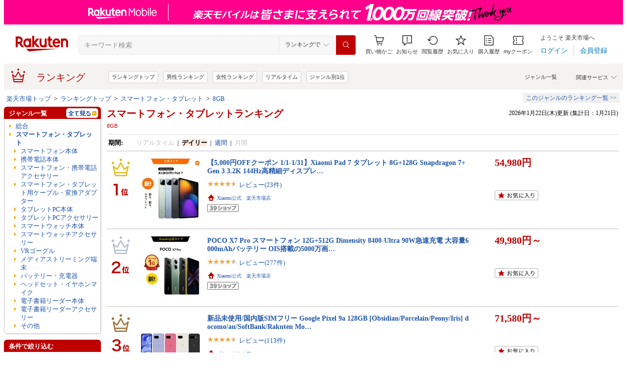

--- FILE ---
content_type: text/html; charset=UTF-8
request_url: https://ranking.rakuten.co.jp/daily/564500/tags=1021157/?l2-id=Ranking_PC_daily-564500_1001556_1021157
body_size: 24190
content:





<!DOCTYPE html>
<html lang="ja">
<head>
    
    <meta charset="UTF-8">
    <link rel="stylesheet" href="https://r.r10s.jp/com/inc/navi/css/ricmn_header.css">
    
<link rel="stylesheet" type="text/css" media="screen" href="https://r.r10s.jp/evt/event/ranking/mayall/8.0.4/pc/css/common_layout.css?date=260122">
<style type="text/css">
	.menuHeader .genreIcon {
		padding : 0 0 0px 46px;
		background: url("https://r.r10s.jp/evt/event/ranking/mayall/8.0.4/pc/img/ranking/icon_daily.gif") no-repeat scroll 0 0 transparent;
	
	}
	.whiteHeader {
		padding-top : 6px;
		background : url("https://r.r10s.jp/evt/event/ranking/mayall/8.0.4/pc/img/navi_bg_top.gif") no-repeat scroll 0 0 transparent;
	}
	.menuSitemap {
		background: url("https://r.r10s.jp/evt/event/ranking/mayall/8.0.4/pc/img/ranking/iconArrow01.gif") no-repeat scroll 10px 6px transparent;
		display : block;
		padding-left : 18px;
		width : 175px;
		font-weight : bold;
	}
	.entryColumn02 {
		background:
		url("https://r.r10s.jp/evt/event/ranking/mayall/8.0.4/pc/img/navi_bg_bottom_198.gif")
		no-repeat scroll left bottom transparent;
		padding: 0 0 8px;
		width: 200px;
	}
	
	#itemLazyLoadingImg {
		width : 100%;
		height : 153px;
		background : url(https://r.r10s.jp/evt/event/ranking/mayall/8.0.4/pc/img/loading_icon2.gif) no-repeat;
		background-position : 50% 50%;
	}
</style>
    <link rel="stylesheet" href="https://www.rakuten.co.jp/com/inc/navi/css/ricmn_header_ranking_search.css">
    <link rel="stylesheet" type="text/css" media="screen" href="https://r.r10s.jp/com/css/c/pc/ranking/common_cwd.css">
    <link rel="stylesheet" type="text/css" href="https://r.r10s.jp/com/inc/navi/horizontal/header/common/css/ri_pc_cmn_header-2.1.0.min.css" charset="EUC-JP">
    <script type="text/javascript"> var STATIC_CONTENTS_URL = "https://r.r10s.jp/evt/event/ranking/mayall/8.0.4"; </script>
    <script src="https://r.r10s.jp/evt/event/ranking/mayall/8.0.4/js/jquery-3.6.0.min.js"></script>
    <script src="https://r.r10s.jp/evt/event/ranking/mayall/8.0.4/js/jquery-migrate-3.3.2.min.js"></script>
    <script language="JavaScript" type="text/javascript" src="https://r.r10s.jp/evt/event/ranking/mayall/8.0.4/pc/js/jquery.cookie.js"></script>
    <script language="JavaScript" type="text/javascript" src="https://r.r10s.jp/evt/event/ranking/mayall/8.0.4/pc/js/fingerprint.js"></script>
    <script language="JavaScript" type="text/javascript" src="https://r.r10s.jp/evt/event/ranking/mayall/8.0.4/js/rnk_abtest.js?date=260122"></script>
    <script type="text/javascript" src="https://r.r10s.jp/com/js/d/Rmodules/1.25/Rmodules-1.25.0.min.js?date=260122"></script>
    

        





<style type="text/css">
	.genreMenuLink  {
		display:block ;
		width : 160px;
		background: url(https://r.r10s.jp/evt/event/ranking/mayall/8.0.4/pc/img/ranking/iconArrow01.gif) no-repeat scroll 0 5px transparent;
		padding: 0 0 0 13px !important;
	}
	.genreMenuLinkTag  {
		display:block ;
		width : 160px;
    	font-weight: bold;
		background: url(https://r.r10s.jp/evt/event/ranking/mayall/8.0.4/pc/img/ranking/iconArrow01.gif) no-repeat scroll 0 5px transparent;
		padding: 0 0 0 13px !important;
	}
	.genreMenuLinkShort  {
		display:block ;
		width : 65px;
		background: url(https://r.r10s.jp/evt/event/ranking/mayall/8.0.4/pc/img/ranking/iconArrow01.gif) no-repeat scroll 0 5px transparent;
		padding: 0 0 0 10px !important;
	}

	.genreMenuLinkSelected  {
		display:block;
		width:160px;
		font-weight: bold;
		background: url(https://r.r10s.jp/evt/event/ranking/mayall/8.0.4/pc/img/ranking/iconArrow02.gif) no-repeat scroll -3px 2px transparent;
		padding: 0 0 0 13px !important;
	}

	.genreMenuLinkSelectedSideway {
		display:block;
		width:160px;
		font-weight: bold;
		background: url(https://r.r10s.jp/evt/event/ranking/mayall/8.0.4/pc/img/ranking/iconArrow01.gif) no-repeat scroll 0 5px transparent;
		padding: 0 0 0 13px !important;
	}
	.genreLine {
		padding-top : 10px;	
		margin-top : 5px;
		background: url(https://r.r10s.jp/evt/event/ranking/mayall/8.0.4/pc/img/ranking/dot_01.gif) repeat-x scroll 0 0 transparent;
	}
	
    </style>



<link rel="stylesheet" type="text/css" media="screen" href="https://r.r10s.jp/evt/event/ranking/mayall/8.0.4/pc/css/public/base_genre_menu.css?date=260122">
<style type="text/css">
	/** サブメニュー定義 **/
	.current2ndTop {
		visibility: hidden;
		display: block;
		width : 207px;
		background: url(https://r.r10s.jp/evt/event/ranking/mayall/8.0.4/pc/img/genremenu/menubgtop3.gif) no-repeat scroll center top transparent !important;
		padding-top: 1px !important;
		height: 500px;
	}

	.current3rdTop {
		visibility: hidden;
		display: block;
		width : 207px;
		background: url(https://r.r10s.jp/evt/event/ranking/mayall/8.0.4/pc/img/genremenu/menubgtop3.gif) no-repeat scroll center top transparent !important;
		padding: 1px 0 0 0 !important;
		margin-top: -1px !important;
		height: 500px;
	}

	.current2ndBottom {	
		width : 197px;
		margin: 0 1px 0 1px;
		padding: 0 5px 3px 5px;
		background: url(https://r.r10s.jp/evt/event/ranking/mayall/8.0.4/pc/img/genremenu/menubgbottom3.gif) no-repeat scroll center bottom transparent !important;
		position:absolute;
	}
	.current3rdBottom {	
		width : 197px;
		margin: 0 1px 0 0;
		padding: 0 6px 3px 5px;
		background: url(https://r.r10s.jp/evt/event/ranking/mayall/8.0.4/pc/img/genremenu/menubgbottom3.gif) no-repeat scroll center bottom transparent !important;
		position:absolute;
	}
	
	.rankingSiteMap3rd {
    	background: url(https://r.r10s.jp/evt/event/ranking/mayall/8.0.4/pc/img/genremenu/dot_01.gif) repeat-x scroll 0 0 transparent !important;
    	padding: 1px 0 0 0 !important;
    	margin: 0 0 0 1px !important;
    	text-align: right;
    	width: 194px;
	}
	.rankingSiteMap {
		padding : 1px 1px 0 0;
		width : 197px;
		background: url(https://r.r10s.jp/evt/event/ranking/mayall/8.0.4/pc/img/genremenu/dot_01.gif) repeat-x scroll 0 0 transparent !important;
		text-align: right;
	}
	.rankingGenreBox {
		position:relative;
		background: url(https://r.r10s.jp/evt/event/ranking/mayall/8.0.4/pc/img/genremenu/genrecontents_bg_02.gif);
    	padding: 3px 3px 0px 3px;
    	zoom : 1;
	}
	.rankingIconArrowR {
		margin-top : 5px;
		float : right;
		background : url(https://r.r10s.jp/evt/event/ranking/mayall/8.0.4/pc/img/genremenu/bg_icon_logo.gif) no-repeat scroll 0 0 transparent;
		background-position: -10px -199px;
    	position : relative;
	}
	.rankingSubMenuTop {
		padding-top : 2px;
		width : auto;
		background: url(https://r.r10s.jp/evt/event/ranking/mayall/8.0.4/pc/img/genremenu/menubgtop3.gif) no-repeat scroll center top transparent;	
	}
	.rankingSubMenuBottom {
		width : auto;
		background: url(https://r.r10s.jp/evt/event/ranking/mayall/8.0.4/pc/img/genremenu/menubgbottom3.gif) no-repeat scroll center bottom transparent;
	}
	.rankingSubMenuBottom ul{
		background: url(https://r.r10s.jp/evt/event/ranking/mayall/8.0.4/pc/img/genremenu/whitebg.gif) no-repeat scroll 0 0 transparent;
		display: block;
		margin-right: 3px;
		padding: 4px 0;
	}
	.rankingSubMenuBottom a {
		display: block;
		width : 165px;
		padding: 3px 3px 3px 28px !important;
		background: url(https://r.r10s.jp/evt/event/ranking/mayall/8.0.4/pc/img/ranking/iconArrow01.gif) no-repeat scroll 20px 7px transparent;
	}
	.rankingSubMenuBottom .sitemap {
		padding : 3px 0 3px 0px;
		width : 195px;
		background: url(https://r.r10s.jp/evt/event/ranking/mayall/8.0.4/pc/img/genremenu/dot_01.gif) repeat-x scroll 0 0 transparent;
	}
	/*The following tags are originally from back_to_top_css.html*/
	.backToTopBox {
		margin : 1px;
	}

	.backToTop {
		float: right;
		background:
			url("https://r.r10s.jp/evt/event/ranking/mayall/8.0.4/pc/img/ranking/iconArrow03.gif")
			no-repeat scroll 0 5px transparent;
		padding: 0 0 0 13px !important;
	}
	
</style>

<link rel="stylesheet" type="text/css" media="screen" href="https://r.r10s.jp/evt/event/ranking/mayall/8.0.4/pc/css/ranking/ranking-default.css?date=260122">
<style type="text/css"> 
	.rnkTop_shop {
		background: url(https://r.r10s.jp/evt/event/ranking/mayall/8.0.4/pc/img/ranking/flat_icn_shop.gif) no-repeat;
		padding: 0 0 0 20px;
		font-size: 77% !important;
	}
    .rnkRanking_genreLink a {
		background: url(https://r.r10s.jp/evt/event/ranking/mayall/8.0.4/pc/img/ranking/iconArrow01.gif) no-repeat scroll 0 4px transparent;
		font-weight: bold;
		padding-left: 10px;
	} 
	.rnkRankingRealTimeTab_off {
		cursor: pointer;
		background: url(https://r.r10s.jp/evt/event/ranking/mayall/8.0.4/pc/img/ranking/tab/tab_realtime_def.gif) no-repeat 0 0px;
	}
	.rnkRanking_shop{
		background: url(https://r.r10s.jp/evt/event/ranking/mayall/8.0.4/pc/img/ranking/flat_icn_shop.gif) no-repeat;
		padding: 0 0 0 20px;
		font-size: 77% !important;
		margin: 10px 0 0 0;
	}
	.rnkRanking_starON {
		float: left;
		width: 12px;
		height: 12px;
		background: url(https://r.r10s.jp/evt/event/ranking/mayall/8.0.4/pc/img/ranking/star_on.gif) no-repeat;
	}
	.rnkRankingDailyTab_on {
		background: url(https://r.r10s.jp/evt/event/ranking/mayall/8.0.4/pc/img/ranking/tab/tab_daily_on.gif) no-repeat 0 0;
	}
	.rnkRankingRealTimeTab_on {
		background: url(https://r.r10s.jp/evt/event/ranking/mayall/8.0.4/pc/img/ranking/tab/tab_realtime_on.gif) no-repeat 0 0;
	}
	.rnkRankingDailyTab_off {
		cursor: pointer;
		background: url(https://r.r10s.jp/evt/event/ranking/mayall/8.0.4/pc/img/ranking/tab/tab_daily_def.gif) no-repeat 0 0px;
	}
	.rnkRanking_starOFF {
		float: left;
		width: 12px;
		height: 12px;
		background: url(https://r.r10s.jp/evt/event/ranking/mayall/8.0.4/pc/img/ranking/star_off.gif) no-repeat;
	}
	.rnkRanking_starHALF {
		float: left;
		width: 12px;
		height: 12px;
		background: url(https://r.r10s.jp/evt/event/ranking/mayall/8.0.4/pc/img/ranking/star_half.gif) no-repeat;
	}

	.rnk39shopIcon {
		background: url(https://r.r10s.jp/evt/event/ranking/mayall/8.0.4/pc/img/shipping/39Shop.svg) no-repeat;
		width: 76px;
		height: 16px;
		margin-top: 4px;
	}
</style>

<link rel="stylesheet" type="text/css" media="screen" href="https://r.r10s.jp/evt/event/ranking/mayall/8.0.4/pc/css/public/ranking_link_map.css?date=260122">
<style type="text/css">
	#rankingLinkBaseBox .rankingLinkBox a {
		padding: 3px 3px 3px 18px !important;
		background: url(https://r.r10s.jp/evt/event/ranking/mayall/8.0.4/pc/img/ranking/iconArrow01.gif) no-repeat scroll 10px 7px transparent;
	}
</style>

<style type="text/css">
	#left-sidebar .ritLy2Inr #tagMenu .tagGroup {
		padding:5px 5px 0 5px;
	}

	.tagGroup .tagTitle {
		padding:1px 0 1px 5px;
		border-left:3px solid #999;
		font-weight:bold;
	}

	.tagGroup .subGroupName {
		margin-top:4px;
		padding:2px 0 2px 15px;
		font-weight:bold;
	}

	.tagGroup .subTagName {
		padding:2px 0 2px 25px;
		background-image:url(https://r.r10s.jp/evt/event/ranking/mayall/8.0.4/pc/img/ranking/iconArrow01.gif);
		background-repeat:no-repeat;
		background-position:16px 6px;
	}

	.tagGroup .selectedParentBox {
		margin-top:4px;
		background-color:#ffebe0;
		background-image:url("https://r.r10s.jp/evt/event/ranking/mayall/img/tag/icon_arrow_red_down.gif");
		background-repeat:no-repeat;
		background-position:2px 8px;
		padding:2px 0 2px 15px;
	}

	.tagGroup .selectedCurrentBox {
		margin-top:4px;
		background-color:#ffebe0;background-image:url("https://r.r10s.jp/evt/event/ranking/mayall/img/tag/icon_triangle_red_left.gif");
		background-repeat:no-repeat;
		background-position:4px 8px;
		padding:2px 0 2px 15px;
	}

	#tagMenu .tagGroup .selectedTagLink {
		background:url("https://r.r10s.jp/evt/event/ranking/mayall/img/tag/icon_cancel_off.gif") no-repeat scroll 152px 2px transparent;
		display:block;
		width:149px;
		height:100%;
		padding-right:20px;
		color:#bf0000;
		font-weight:bold;
	}

	.tagGroup .selectedTagLink:hover .selectedTagName {
		background-image:none;
		text-decoration:underline;
	}

	.tagGroup .unSelectedTagBox {
		background:url(https://r.r10s.jp/evt/event/ranking/mayall/8.0.4/pc/img/ranking/iconArrow01.gif) no-repeat scroll 4px 6px transparent;
		margin-top:2px;
		padding:1px 0 1px 15px;
	}

	.tagGroup .unSelectedTagBox .unSelectedTagLink {
		display:block;
		width:159px;
		height:100%;
		padding:1px 10px 0 0;
	}

	.tagGroup .tagLink {
		display:block;
		width:100%;
		height:100%;
		word-break:break-all;
		word-wrap:break-word;
	}

	.tagMenuLine {
		margin:4px 5px 0 5px;
		height:1px;
		border-top:2px solid #eee;
	}

	.tagMenuListView {
		margin-top:2px;
		padding-right:12px;
		color:#1D54A7;
		text-align:right;
		background:url("https://r.r10s.jp/com/img/home/beta/201010/bigtri.gif") no-repeat scroll right center transparent;
		cursor:pointer;
	}

	#rnkTagPopup {
		visibility:hidden;
	}

	#rnkTagPopupWindow {
		position:absolute;
		z-index:10010;
		background:#fff;
		width:690px;
		border:solid 1px #000;
		box-shadow:2px 2px 3px #aaa;
	}

	#rnkTagListHeader {
		padding:3px 0;
		color:#fff;
		font-size:120%;
		background:#686868;
	}

	#rnkTagListSearch {
		margin-top:23px;
		padding-left:23px;
	}

	#rnkTagListNarrowing {
		width:400px;
		vertical-align:top;
		margin:0;
		height:17px;
		border:1px solid #ccc;
	}

	#rnkTagListBody {
		margin:10px 11px 23px 23px;
		min-height:250px;
		max-height:400px;
		_height:300px;
		overflow-y:auto;
		scrollbar-face-color:#ababab;
		scrollbar-track-color:#eee;
	}

	.rnkTagListTitle {
		float:left;
		padding-left:15px;
		padding-top:3px;
		font-weight:bold;
	}

	#rnkTagListClose {
		float:right;
		padding-right:10px;
		*margin-right:10px;
		padding-top:2px;
	}

	.rnkTagListTag {
		background:url(https://r.r10s.jp/evt/event/ranking/mayall/8.0.4/pc/img/ranking/iconArrow01.gif) no-repeat left 6px;
		float:left;
		width:200px;
		padding:0 5px 0 8px;
		margin-bottom:10px;
		word-break:break-all;
		word-wrap:break-word;
	}

	#rnkTagSchBtn,#rnkTagListClose {
		cursor:pointer;
		*padding:1px 0 0 0;
	}
</style>
<link rel="stylesheet" type="text/css" media="screen" href="https://r.r10s.jp/evt/event/ranking/mayall/8.0.4/pc/css/genre/genre_list.css?date=260122">
<link rel="stylesheet" type="text/css" media="screen" href="https://r.r10s.jp/evt/event/ranking/mayall/8.0.4/pc/css/genre/genre-1.0.2.css?date=260122">
<link rel="stylesheet" type="text/css" media="screen" href="https://r.r10s.jp/evt/event/ranking/mayall/8.0.4/pc/css/genre/dart.css?date=260122">
<link rel="stylesheet" type="text/css" media="screen" href="https://r.r10s.jp/evt/event/ranking/mayall/8.0.4/pc/css/genre/related_genres.css?date=260122">
<link rel="stylesheet" type="text/css" media="screen" href="https://r.r10s.jp/evt/event/ranking/mayall/8.0.4/pc/css/public/ajax_parts.css?date=260122">
<link rel="stylesheet" type="text/css" media="screen" href="https://r.r10s.jp/evt/event/ranking/mayall/8.0.4/pc/css/ranking/ranking_pager.css?date=260122">
<link rel="stylesheet" type="text/css" media="screen" href="https://r.r10s.jp/evt/event/ranking/mayall/8.0.4/pc/css/ranking/ranking_ad.css?date=260122">
<link rel="stylesheet" type="text/css" media="screen" href="https://r.r10s.jp/com/js/d/common/plugin/jquery-ui/jquery-ui-1.8.16.css">
<link rel="stylesheet" type="text/css" media="screen" href="https://r.r10s.jp/evt/event/ranking/mayall/8.0.4/pc/css/api.css?date=260122">
<link rel="stylesheet" type="text/css" media="screen" href="https://r.r10s.jp/evt/event/ranking/mayall/8.0.4/pc/css/public/recommend.css?date=260122">
<link rel="stylesheet" type="text/css" href="https://r.r10s.jp/evt/event/ranking/mayall/8.0.4/pc/css/public/ranking_bookmark.css?date=260122">
    <!-- helpers.min JS -->
    <script language="JavaScript" type="text/javascript" src="https://r.r10s.jp/com/js/d/rjs/rjs_helpers.min.js"></script>
    <!-- /helpers.min JS -->
    <!-- slideshow.min JS -->
    <script language="JavaScript" type="text/javascript" src="https://r.r10s.jp/com/js/d/rjs/rjs_slideshow.min.js"></script>
    <!-- /slideshow.min JS -->
    <script src="https://r.r10s.jp/evt/event/ranking/mayall/8.0.4/pc/js/public/ranking-jquery-ui-1.9.2.js" type="text/javascript" language="JavaScript"></script>
    <title>【楽天市場】スマートフォン・タブレット（容量（内蔵ストレージ）:8GB） | 人気・おすすめランキング1位～（売れ筋商品）</title>
    <meta name="Description" content="楽天ランキング－「スマートフォン・タブレット」×容量（内蔵ストレージ）:8GBの人気商品ランキング！口コミ（レビュー）も多数。今、売れている商品はコレ！話題の最新トレンドをリアルタイムにチェック。男女別の週間･月間ランキングであなたの欲しい！がきっと見つかります。更新日:2026/01/22">
    <meta name="Keywords" content="スマートフォン・タブレット,容量（内蔵ストレージ）:8GB,ランキング,人気,売れ筋,ヒット商品,デイリー,楽天市場,通販">
    <link rel="canonical" href="https://ranking.rakuten.co.jp/daily/564500/tags=1021157/">
	
		<link rel="amphtml" href="https://ranking.rakuten.co.jp/amp/daily/564500/tags=1021157/">
	   
    


    
<meta property="og:type" content="website">
<meta property="og:site_name" content="楽天市場">
<meta property="og:image" content="https://r.r10s.jp/com/img/home/logo/ogp.png">
<meta property="fb:app_id" content="342061105888690">
<!-- 6/21追加分 -->
<link rel="apple-touch-icon" href="https://r.r10s.jp/com/img/home/logo/touch.png">
<!-- 10/1追加分 -->
<link rel="shortcut icon" href="https://jp.rakuten-static.com/1/im/ci/rakuten/favicon/cr.ico">
<link rel="mask-icon" href="https://jp.rakuten-static.com/1/im/ci/rakuten/favicon/Rakuten_SafariPin.svg" color="#bf0000">

</head>
<body id="pageTop">
<div id="rnkWrapper">

	<!-- header -->
	<div>
		



<!-- ヘッダー -->

<link rel="stylesheet" href="https://r.r10s.jp/com/fsa/pages/common-header-mall-standalone/css/main-6c360f9418a02fc34032.bundle.css" charset="utf-8">
<link rel="stylesheet" href="https://r.r10s.jp/com/fsa/pages/common-header-mall-standalone/css/pc~touch-6c360f9418a02fc34032.bundle.css" charset="utf-8">
<link rel="stylesheet" href="https://r.r10s.jp/com/fsa/pages/common-header-mall-standalone/css/pc-6c360f9418a02fc34032.bundle.css" charset="utf-8">


<link rel="stylesheet" href="https://r.r10s.jp/com/inc/navi/horizontal/header/unique/event/common/event_ch_fix_pc.css?v=202304121900">
<div id="common-header-mall-standalone" data-shisa-coverage="100"></div>
<div irc="CommonHeaderMall" data-url="https://www.rakuten.co.jp/" data-settings='[
{
    &quot;tracker&quot;: {
        &quot;params&quot;: {
            &quot;accountId&quot;: 1,
            &quot;serviceId&quot;: 53,
            &quot;pageLayout&quot;: &quot;pc&quot;,
            &quot;pageType&quot;: &quot;ranking&quot;
        }
    },
    &quot;loginUrlSid&quot;: &quot;r34&quot;,
    &quot;registerUrlSid&quot;: &quot;r34&quot;,
    &quot;showSearchBar&quot;: true,
    &quot;showMemberInfoSummary&quot;: true,
    &quot;showSpu&quot;: true,
    &quot;showCartModal&quot;: true,
    &quot;customLogoImageUrl&quot;: false,
    &quot;useTBasketDomain&quot;: true,
    &quot;omniConfig&quot;:{
        &quot;clientId&quot;:&quot;rakuten_ranking_web&quot;,
        &quot;redirectUri&quot;:&quot;https://ranking.rakuten.co.jp/redirectAuth/&quot;
    },
    &quot;api&quot;: {
        &quot;shouldQueryPointInvestInfo&quot;: true,
        &quot;cartApiSid&quot;: 1010,
        &quot;notificationLocId&quot;: 99,
        &quot;shouldUseRestBff&quot;: true,
        &quot;url&quot;: &quot;https://ichiba-common-web-gateway.rakuten.co.jp/ichiba-common/headerinfo/get/v1&quot;,
        &quot;apikey&quot;: &quot;hiItEK28aubxuz2CuZKAaL8fe7DuvqNPR&quot;,
        &quot;clientId&quot;: &quot;ranking&quot;,
        &quot;spuViewType&quot;: &quot;top&quot;,
        &quot;spuSource&quot;: &quot;pc&quot;,
        &quot;spuEncoding&quot;: &quot;UTF-8&quot;,
        &quot;spuAcc&quot;: 1,
        &quot;spuAid&quot;: 1
    },
    &quot;searchSettings&quot;: {
        &quot;submitUrl&quot;: &quot;/search&quot;,
        &quot;method&quot;: &quot;get&quot;,
        &quot;dropdown&quot;: [
            {
                &quot;name&quot;: &quot;ランキングで&quot;,
                &quot;value&quot;: 0
            },
            {
                &quot;name&quot;: &quot;楽天市場の全商品で&quot;,
                &quot;value&quot;: 1
            }
        ],
        &quot;defaultDropdownValue&quot;: 0,
        &quot;dropdownParam&quot;: &quot;smd&quot;,
        &quot;keywordParam&quot;: &quot;stx&quot;,
        &quot;suggestionGenreParam&quot;: &quot;sgid&quot;
    }
}


,
{
	"initialKeyword": null,
	"searchSettings": {
		"hiddenParams": [
			{ "name": "prl", "value": "" },
			{ "name": "pru", "value": "" },
			{ "name": "rvf", "value": "" },
			{ "name": "arf", "value": "" },
			{ "name": "vmd", "value": "0" },
			{ "name": "ptn", "value": "1" },
			{ "name": "srt", "value": "1" },
			{ "name": "sgid", "value": "" }
		]
	}
}

	,{
		"omniConfig":{
			"state": "L2RhaWx5LzU2NDUwMC90YWdzPTEwMjExNTcvP2wyLWlkPVJhbmtpbmdfUENfZGFpbHktNTY0NTAwXzEwMDE1NTZfMTAyMTE1Nw"
		}
	}

]'>
</div>
<div id="ri-cmn-hdr-unique" class="ri-cmn-hdr-unique-r-genre">
	<a href="https://ranking.rakuten.co.jp/" data-postfix="ranking_title" class="ri-cmn-hdr-unique-ttl-link">
		<span class="ri-cmn-hdr-unique-icon ri-cmn-hdr-unique-icon-ranking"></span>
		<h2 class="ri-cmn-hdr-unique-ttl">ランキング</h2>
	</a>
	<div class="ri-cmn-hdr-service-container"><span class="ri-cmn-hdr-service-ttl">関連サービス<span class="ri-cmn-hdr-ar-btm"></span></span>
    <div class="ri-cmn-hdr-service-flame">
        <ul class="ri-cmn-hdr-service-list">
            <li><a href="https://event.rakuten.co.jp/anshin/anshinshopping/brand/">ブランド模造品補償</a></li>
            <li><a href="https://event.rakuten.co.jp/superdeal/">スーパーDEAL</a></li>
            <li><a href="https://ranking.rakuten.co.jp/">ランキング</a></li>
            <li><a href="https://event.rakuten.co.jp/rmagazine/">雑誌コラボ</a></li>
            <li><a href="https://room.rakuten.co.jp/">ROOM</a></li>
            <li><a href="https://event.rakuten.co.jp/guide/freeshippingline/">送料無料</a></li>
            <li><a href="https://event.rakuten.co.jp/coupon/">クーポン</a></li>
            <li><a href="https://event.rakuten.co.jp/gift/">ギフト</a></li>
            <li><a href="https://event.rakuten.co.jp/regular/">定期購入</a></li>
            <li><a href="https://fril.jp/">ラクマ</a></li>
            <li><a href="https://event.rakuten.co.jp/app/">楽天市場アプリ</a></li>
            <li><a href="https://event.rakuten.co.jp/furusato/">ふるさと納税</a></li>
            <li><a href="https://www.rebates.jp/">Rebates</a></li>
        </ul>
    </div><span class="ri-cmn-hdr-top-tail"><span class="ri-cmn-hdr-top-tail-fill"></span></span>
</div>
<!-- /.ri-cmn-hdr-service-container -->

	<div class="searchbar">
		<div class="category-list"><a href="https://directory.rakuten.co.jp/">ジャンル一覧</a></div>
	</div>
	<div class="ri-cmn-hdr-keyword-container">
	<div class="ri-cmn-hdr-keyword-ttl">&nbsp;</div>
	<div class="riCmnSideWrap riMaB9">
		<div class="riCmnSideIn">
			<ul class="riMaB6">

				<li class="riMaB4 riIcnDot"><a href=" https://ranking.rakuten.co.jp/">ランキングトップ</a></li>

				<li class="riMaB4 riIcnDot"><a href=" https://ranking.rakuten.co.jp/daily/gender=male/">男性ランキング</a></li>

				<li class="riMaB4 riIcnDot"><a href=" https://ranking.rakuten.co.jp/daily/gender=female/">女性ランキング</a></li>

				<li class="riMaB4 riIcnDot"><a href=" https://ranking.rakuten.co.jp/realtime/">リアルタイム</a></li>

				<li class="riMaB4 riIcnDot"><a href=" https://ranking.rakuten.co.jp/genre/">ジャンル別1位</a></li>

			</ul>
		</div>
	</div>
</div>
<!-- /.ri-cmn-hdr-keyword-container -->

</div>
<div id="ri-cmn-hdr-config" style="display:none;">
	<div data-config="add-lid">
    <div data-scope="#ri-cmn-hdr-global" data-target="a[data-postfix]" data-prefix="header_global_"></div>
		<div data-scope="#ri-cmn-hdr-unique" data-target="a[data-postfix]" data-prefix="header_ranking_"></div>
		<div data-scope="#ri-cmn-hdr-unique .ri-cmn-hdr-unique-list" data-prefix="header_ranking_list_#NUMBER#" data-count="true"></div>
		<div data-scope="#ri-cmn-hdr-unique .ri-cmn-hdr-service-list" data-prefix="header_ranking_service_#NUMBER#" data-count="true"></div>
		<div data-scope="#ri-cmn-hdr-unique .ri-cmn-hdr-keyword-container" data-prefix="header_reco_search_#NUMBER#" data-count="true"></div>
	</div>
	<div data-config="search-settings" data-use-genre-select="true" data-send-sc-event="true"></div>
	<div data-config="notification-settings" pollingduration="30000" locid="99" badgeflash="true"></div>
	<div data-config="category-menu" data-target=".ri-js-category-menu"></div>
</div>
<script src="https://r.r10s.jp/com/inc/navi/horizontal/header/common/js/header_functions-1.0.0.min.js?v=20170207150122"></script>

<!-- /ヘッダー -->

<!-- Print all_special.html if provided -->
<!-- all special banner ===============================================================================-->

<!-- /all special banner ==============================================================================-->


<!-- Print alert if provided -->
<!-- info banner ===============================================================================-->

<!-- /info banner ==============================================================================-->


<div class="rnkContentsSpace"></div>

<!-- パンくず -->



<div>
	<div id="rnk_pnkz" class="ranking_pnkz">
	
		

			
				<a  href="https://www.rakuten.co.jp/">楽天市場トップ</a>
			
			
				&nbsp;&gt;&nbsp;
			
		

			
				<a  href="/">ランキングトップ</a>
			
			
				&nbsp;&gt;&nbsp;
			
		

			
				<a  href="/daily/564500/">スマートフォン・タブレット</a>
			
			
				&nbsp;&gt;&nbsp;
			
		

			
				<a  href="/daily/564500/tags=1021157/">8GB</a>
			
			
		
	
	</div>
	<div id="sitemap" class="ranking_stmp">
	<a  href="/sitemap/smartdevice/" class="stmpLink">このジャンルのランキング一覧&nbsp;&gt;&gt;</a>
	</div>
</div>
<script type="text/javascript" src="https://r.r10s.jp/com/entf/asset/js/offer-notification-1.1.1.min.js?v=201703231000" charset="utf-8"></script><script type="application/ld+json">
{
"@context": "http://schema.org",
"@type": "BreadcrumbList",
"itemListElement": [
{
"@type": "ListItem",
"position": 1,
"item": {
"@id": "https://www.rakuten.co.jp/",
"name": "&#27005;&#22825;&#24066;&#22580;&#12488;&#12483;&#12503;"
}
},
{
"@type": "ListItem",
"position": 2,
"item": {
"@id": "https://ranking.rakuten.co.jp",
"name": "&#12521;&#12531;&#12461;&#12531;&#12464;&#12488;&#12483;&#12503;"
}
},
{
"@type": "ListItem",
"position": 3,
"item": {
"@id": "https://ranking.rakuten.co.jp/daily/564500/",
"name": "&#12473;&#12510;&#12540;&#12488;&#12501;&#12457;&#12531;&#12539;&#12479;&#12502;&#12524;&#12483;&#12488;"
}
},
{
"@type": "ListItem",
"position": 4,
"item": {
"@id": "https://ranking.rakuten.co.jp/daily/564500/tags=1021157/",
"name": "8GB"
}
}
]
}
</script>


<!-- /パンくず -->

	</div>
	<!-- /header -->
	<div class="rnkContentsSpace"></div>
	<!-- ranking contents -->
	<div id="rnkContainer">
		
<!-- l-id自動付与 -->
<script type="text/javascript">
<!--
var sc_abPatern = "ranking_a_top";
-->
</script>
<!-- /l-id自動付与 -->

<div id="rnkContents">
	<!-- メインコンテンツ -->
	<div id="rnkMainColumn">
		<div id="rnkCenterContents">
			
				














<div>
	<div>
	<!-- タイトル・更新日時 -->
	<div class="rnkContentsTitle1st">
		<h1 id="rnkContentsTitleMain">
			<a href="/daily/564500/">
			スマートフォン・タブレットランキング
			</a>
			<!-- New Tag Labels -->
			<div id="rnkTagRankingLabels">8GB</div>
		</h1>
		<div id="rnkGenreRanking_updateDate">
			
				2026年1月22日(木)更新
				(集計日：1月21日)
			
		</div>
		<div class="clear"></div>
	</div>
	<!-- /タイトル・更新日時 -->
	</div>

	<div class="rnkContentsSpaceS"></div>

	







<dl class="genreRankingSearchCondition">


    <dt>期間:</dt>
    <dd>
    
        
        
        
            
                
                    <span class="gray">リアルタイム</span>
                
            
        
        
            &nbsp;|&nbsp;
        
    
        
        
        
            
                <span class="current">デイリー</span>
            
        
        
            &nbsp;|&nbsp;
        
    
        
        
        
            
                <a href="/weekly/564500/tags=1021157/">週間</a>
            
        
        
            &nbsp;|&nbsp;
        
    
        
        
        
            
                
                    <span class="gray">月間</span>
                
            
        
        
    
    </dd>





</dl>


	<div class="rnkContentsSpaceS"></div>
	






	<div class="rnkContentsSpaceS"></div>
	<div style="border-bottom: solid 1px #bbb"></div>

	<!-- ランキング -->
	<div id="rnkRankingMain">
	<script language="JavaScript" type="text/javascript"><!--
		var itemLazyLoad = [];
		var itemLazyLoadOffset = 20;
		var calcDuration = 1;
		var shopUnit = {};
		shopUnit[1]={"shopId":"405510","items":{"10000365":{"data":{"price":54980}}}};shopUnit[2]={"shopId":"405510","items":{"10000349":{"data":{"price":49980}}}};shopUnit[3]={"shopId":"402415","items":{"10001396":{"data":{"price":71580}}}};shopUnit[4]={"shopId":"372695","items":{"10000226":{"data":{"price":43919}}}};shopUnit[5]={"shopId":"405510","items":{"10000364":{"data":{"price":84980}}}};shopUnit[6]={"shopId":"367971","items":{"10002583":{"data":{"price":73880}}}};shopUnit[7]={"shopId":"367971","items":{"10002571":{"data":{"price":73800}}}};shopUnit[8]={"shopId":"395570","items":{"10001079":{"data":{"price":73800}}}};shopUnit[9]={"shopId":"425378","items":{"10000059":{"data":{"price":49999}}}};shopUnit[10]={"shopId":"405510","items":{"10000378":{"data":{"price":32980}}}};shopUnit[11]={"shopId":"351401","items":{"10007028":{"data":{"price":27980}}}};shopUnit[12]={"shopId":"395897","items":{"10020123":{"data":{"price":4980}}}};shopUnit[13]={"shopId":"389352","items":{"10002947":{"data":{"price":19980}}}};shopUnit[14]={"shopId":"410760","items":{"10000438":{"data":{"price":12480}}}};shopUnit[15]={"shopId":"410760","items":{"10000500":{"data":{"price":11900}}}};shopUnit[16]={"shopId":"297400","items":{"10004671":{"data":{"price":5990}}}};
	--></script>
	
		
		
		<!-- 1-3 -->
		<div class="rnkRanking_top3box rnkRanking_topBgColor">
			<div class="rnkRanking_rank">
				<div>
					<div class="rnkRanking_rankIcon"><img src="https://r.r10s.jp/evt/event/ranking/mayall/8.0.4/pc/img/ranking/A/flat_rank01.gif" width="56" alt="1位"></div>
				</div>
			</div>

		<!-- /1-3 -->
		
			<div class="rnkRanking_image">
				<div class="rnkRanking_imageBox">
					<a href="https://item.rakuten.co.jp/xiaomiofficial/m62895/"><span></span><img src="https://tshop.r10s.jp/xiaomiofficial/cabinet/11534844/11534848/imgrc0103015998.jpg?fitin=128:128" alt="【5,000円OFFクーポン 1/1-1/31】Xiaomi Pad 7 タブレット 8G+128G Snapdragon 7+ Gen 3 3.2K 144Hz高精細ディスプレイ 8850mAh 45W急速充電 3:2アスペクト Wi-Fi 6E/Wi-Fi 6接続対応 Dolby Atmos HDR視聴体験保証"></a>
				</div>
			</div>
			<div style="margin-left: 205px;">
			<div class="rnkRanking_detail">
				<div>
					<div>
						<div class="rnkRanking_upperbox">
							<div class="rnkRanking_itemName"><a href="https://item.rakuten.co.jp/xiaomiofficial/m62895/">【5,000円OFFクーポン 1/1-1/31】Xiaomi Pad 7 タブレット 8G+128G Snapdragon 7+ Gen 3 3.2K 144Hz高精細ディスプレ&hellip;</a></div>
							<div>
								<div class="rnkRanking_starBox">
									
										
											
												<div class="rnkRanking_starON"></div>
											
												<div class="rnkRanking_starON"></div>
											
												<div class="rnkRanking_starON"></div>
											
												<div class="rnkRanking_starON"></div>
											
												<div class="rnkRanking_starHALF"></div>
											
										
										<div class="rnkRanking_starTgif"><img src="https://r.r10s.jp/com/img/home/t.gif" width="5" height="1" alt=""></div>
										<div><a href="https://review.rakuten.co.jp/item/1/405510_10000365/1.1/">レビュー(23件)</a></div>
									
								</div>
							</div>
							<div class="rnkRanking_shop"><a href="https://www.rakuten.co.jp/xiaomiofficial/">Xiaomi公式　楽天市場店</a></div>
							<div id="rnkRanking_39shop1"></div>
						</div>
					</div>
				</div>
			</div>
			<div style="float: right; width: 30%;">
				
				<div class="rnk_fixedRightBox">
					<div class="rnkRanking_price">54,980円</div>
					
				</div>
				<div class="clear"></div>
				<!-- item bookmark area -->
				<div class="genreRankingBookMarkBox">
					<div style="padding:0 0 0 0 ;" class="bookmarkArea">
						<div style="display:none" class="itemBookmarkParams"
							data-item-svid = "106"
							data-shop-svid = "240"
							data-item-id = "10000365"
							data-shop-id = "405510"
							data-item-type = "1"
						></div>
						<div class="bkm">
							<a href="https://my.bookmark.rakuten.co.jp/?func=reg&svid=106&shop_bid=405510&iid=10000365&itype=1">
								<img alt="お気に入りに追加" src="https://r.r10s.jp/com/img/ranking/share/btn_bookmark.gif" width="89" height="20" style="padding:0px 0;border:0 none;">
							</a>
		    			</div>
					</div>
				</div>
				<!-- /item bookmark area -->
			</div>
			</div>
 			<div class="clear"></div>
		</div>
		

	
		
		
		<!-- 1-3 -->
		<div class="rnkRanking_top3box ">
			<div class="rnkRanking_rank">
				<div>
					<div class="rnkRanking_rankIcon"><img src="https://r.r10s.jp/evt/event/ranking/mayall/8.0.4/pc/img/ranking/A/flat_rank02.gif" width="56" alt="2位"></div>
				</div>
			</div>

		<!-- /1-3 -->
		
			<div class="rnkRanking_image">
				<div class="rnkRanking_imageBox">
					<a href="https://item.rakuten.co.jp/xiaomiofficial/m61702/"><span></span><img src="https://tshop.r10s.jp/xiaomiofficial/cabinet/11668517/20250418-161320.jpg?fitin=128:128" alt="POCO X7 Pro スマートフォン 12G+512G Dimensity 8400-Ultra 90W急速充電 大容量6000mAhバッテリー OIS搭載の5000万画素メインカメラSony IMX882 120Hz AMOLED IP68防塵・防水"></a>
				</div>
			</div>
			<div style="margin-left: 205px;">
			<div class="rnkRanking_detail">
				<div>
					<div>
						<div class="rnkRanking_upperbox">
							<div class="rnkRanking_itemName"><a href="https://item.rakuten.co.jp/xiaomiofficial/m61702/">POCO X7 Pro スマートフォン 12G+512G Dimensity 8400-Ultra 90W急速充電 大容量6000mAhバッテリー OIS搭載の5000万画&hellip;</a></div>
							<div>
								<div class="rnkRanking_starBox">
									
										
											
												<div class="rnkRanking_starON"></div>
											
												<div class="rnkRanking_starON"></div>
											
												<div class="rnkRanking_starON"></div>
											
												<div class="rnkRanking_starON"></div>
											
												<div class="rnkRanking_starHALF"></div>
											
										
										<div class="rnkRanking_starTgif"><img src="https://r.r10s.jp/com/img/home/t.gif" width="5" height="1" alt=""></div>
										<div><a href="https://review.rakuten.co.jp/item/1/405510_10000349/1.1/">レビュー(277件)</a></div>
									
								</div>
							</div>
							<div class="rnkRanking_shop"><a href="https://www.rakuten.co.jp/xiaomiofficial/">Xiaomi公式　楽天市場店</a></div>
							<div id="rnkRanking_39shop2"></div>
						</div>
					</div>
				</div>
			</div>
			<div style="float: right; width: 30%;">
				
				<div class="rnk_fixedRightBox">
					<div class="rnkRanking_price">49,980円～</div>
					
				</div>
				<div class="clear"></div>
				<!-- item bookmark area -->
				<div class="genreRankingBookMarkBox">
					<div style="padding:0 0 0 0 ;" class="bookmarkArea">
						<div style="display:none" class="itemBookmarkParams"
							data-item-svid = "106"
							data-shop-svid = "240"
							data-item-id = "10000349"
							data-shop-id = "405510"
							data-item-type = "1"
						></div>
						<div class="bkm">
							<a href="https://my.bookmark.rakuten.co.jp/?func=reg&svid=106&shop_bid=405510&iid=10000349&itype=1">
								<img alt="お気に入りに追加" src="https://r.r10s.jp/com/img/ranking/share/btn_bookmark.gif" width="89" height="20" style="padding:0px 0;border:0 none;">
							</a>
		    			</div>
					</div>
				</div>
				<!-- /item bookmark area -->
			</div>
			</div>
 			<div class="clear"></div>
		</div>
		

	
		
		
		<!-- 1-3 -->
		<div class="rnkRanking_top3box ">
			<div class="rnkRanking_rank">
				<div>
					<div class="rnkRanking_rankIcon"><img src="https://r.r10s.jp/evt/event/ranking/mayall/8.0.4/pc/img/ranking/A/flat_rank03.gif" width="56" alt="3位"></div>
				</div>
			</div>

		<!-- /1-3 -->
		
			<div class="rnkRanking_image">
				<div class="rnkRanking_imageBox">
					<a href="https://item.rakuten.co.jp/pocketstore/840353922358/"><span></span><img src="https://tshop.r10s.jp/pocketstore/cabinet/08556335/20250409120415_122_.jpg?fitin=128:128" alt="新品未使用/国内版SIMフリー Google Pixel 9a 128GB [Obsidian/Porcelain/Peony/Iris] docomo/au/SoftBank/Rakuten Mobile 回線対応　開封済み"></a>
				</div>
			</div>
			<div style="margin-left: 205px;">
			<div class="rnkRanking_detail">
				<div>
					<div>
						<div class="rnkRanking_upperbox">
							<div class="rnkRanking_itemName"><a href="https://item.rakuten.co.jp/pocketstore/840353922358/">新品未使用/国内版SIMフリー Google Pixel 9a 128GB [Obsidian/Porcelain/Peony/Iris] docomo/au/SoftBank/Rakuten Mo&hellip;</a></div>
							<div>
								<div class="rnkRanking_starBox">
									
										
											
												<div class="rnkRanking_starON"></div>
											
												<div class="rnkRanking_starON"></div>
											
												<div class="rnkRanking_starON"></div>
											
												<div class="rnkRanking_starON"></div>
											
												<div class="rnkRanking_starHALF"></div>
											
										
										<div class="rnkRanking_starTgif"><img src="https://r.r10s.jp/com/img/home/t.gif" width="5" height="1" alt=""></div>
										<div><a href="https://review.rakuten.co.jp/item/1/402415_10001396/1.1/">レビュー(113件)</a></div>
									
								</div>
							</div>
							<div class="rnkRanking_shop"><a href="https://www.rakuten.co.jp/pocketstore/">ポケットストア</a></div>
							<div id="rnkRanking_39shop3"></div>
						</div>
					</div>
				</div>
			</div>
			<div style="float: right; width: 30%;">
				
				<div class="rnk_fixedRightBox">
					<div class="rnkRanking_price">71,580円～</div>
					
				</div>
				<div class="clear"></div>
				<!-- item bookmark area -->
				<div class="genreRankingBookMarkBox">
					<div style="padding:0 0 0 0 ;" class="bookmarkArea">
						<div style="display:none" class="itemBookmarkParams"
							data-item-svid = "106"
							data-shop-svid = "240"
							data-item-id = "10001396"
							data-shop-id = "402415"
							data-item-type = "1"
						></div>
						<div class="bkm">
							<a href="https://my.bookmark.rakuten.co.jp/?func=reg&svid=106&shop_bid=402415&iid=10001396&itype=1">
								<img alt="お気に入りに追加" src="https://r.r10s.jp/com/img/ranking/share/btn_bookmark.gif" width="89" height="20" style="padding:0px 0;border:0 none;">
							</a>
		    			</div>
					</div>
				</div>
				<!-- /item bookmark area -->
			</div>
			</div>
 			<div class="clear"></div>
		</div>
		

	
		
		
		<!-- 4- -->
		<div class="rnkRanking_after4box">
			<div class="rnkRanking_rank">
				<div>
					<div class="rnkRanking_dispRank">4<span class="rnkRanking_dispRankExt">位</span></div>
				</div>
			</div>
		<!-- /4- -->
		
			<div class="rnkRanking_image">
				<div class="rnkRanking_imageBox">
					<a href="https://item.rakuten.co.jp/oppo/oppo_reno13_a/"><span></span><img src="https://tshop.r10s.jp/oppo/cabinet/09932484/imgrc0107643245.jpg?fitin=128:128" alt="【純正品】OPPO Reno13 A SIMフリー Android simfree 5G スマホ 本体 新品 アンドロイド スマートフォン シムフリー 端末 RAM 8GB AI写真編集 大容量バッテリー 防水 ディスプレイ指紋認証 おサイフケータイ"></a>
				</div>
			</div>
			<div style="margin-left: 205px;">
			<div class="rnkRanking_detail">
				<div>
					<div>
						<div class="rnkRanking_upperbox">
							<div class="rnkRanking_itemName"><a href="https://item.rakuten.co.jp/oppo/oppo_reno13_a/">【純正品】OPPO Reno13 A SIMフリー Android simfree 5G スマホ 本体 新品 アンドロイド スマートフォン シムフリー &hellip;</a></div>
							<div>
								<div class="rnkRanking_starBox">
									
										
											
												<div class="rnkRanking_starON"></div>
											
												<div class="rnkRanking_starON"></div>
											
												<div class="rnkRanking_starON"></div>
											
												<div class="rnkRanking_starON"></div>
											
												<div class="rnkRanking_starOFF"></div>
											
										
										<div class="rnkRanking_starTgif"><img src="https://r.r10s.jp/com/img/home/t.gif" width="5" height="1" alt=""></div>
										<div><a href="https://review.rakuten.co.jp/item/1/372695_10000226/1.1/">レビュー(84件)</a></div>
									
								</div>
							</div>
							<div class="rnkRanking_shop"><a href="https://www.rakuten.co.jp/oppo/">OPPO公式楽天市場店</a></div>
							<div id="rnkRanking_39shop4"></div>
						</div>
					</div>
				</div>
			</div>
			<div style="float: right; width: 30%;">
				
				<div class="rnk_fixedRightBox">
					<div class="rnkRanking_price">43,919円</div>
					
				</div>
				<div class="clear"></div>
				<!-- item bookmark area -->
				<div class="genreRankingBookMarkBox">
					<div style="padding:0 0 0 0 ;" class="bookmarkArea">
						<div style="display:none" class="itemBookmarkParams"
							data-item-svid = "106"
							data-shop-svid = "240"
							data-item-id = "10000226"
							data-shop-id = "372695"
							data-item-type = "1"
						></div>
						<div class="bkm">
							<a href="https://my.bookmark.rakuten.co.jp/?func=reg&svid=106&shop_bid=372695&iid=10000226&itype=1">
								<img alt="お気に入りに追加" src="https://r.r10s.jp/com/img/ranking/share/btn_bookmark.gif" width="89" height="20" style="padding:0px 0;border:0 none;">
							</a>
		    			</div>
					</div>
				</div>
				<!-- /item bookmark area -->
			</div>
			</div>
 			<div class="clear"></div>
		</div>
		

	
		
		
		<!-- 4- -->
		<div class="rnkRanking_after4box">
			<div class="rnkRanking_rank">
				<div>
					<div class="rnkRanking_dispRank">5<span class="rnkRanking_dispRankExt">位</span></div>
				</div>
			</div>
		<!-- /4- -->
		
			<div class="rnkRanking_image">
				<div class="rnkRanking_imageBox">
					<a href="https://item.rakuten.co.jp/xiaomiofficial/m62798/"><span></span><img src="https://tshop.r10s.jp/xiaomiofficial/cabinet/11534933/11534936/19.jpg?fitin=128:128" alt="Xiaomi Pad 7 Pro タブレット 12GB+512GB Snapdragon 8s Gen 3 3.2K 144Hz高精細ディスプレイ 8850mAh大容量67W急速充電 Wi-Fi 7/Wi-Fi 6E/Wi-Fi 6接続対応 Dolby Atmos HDR視聴体験保証"></a>
				</div>
			</div>
			<div style="margin-left: 205px;">
			<div class="rnkRanking_detail">
				<div>
					<div>
						<div class="rnkRanking_upperbox">
							<div class="rnkRanking_itemName"><a href="https://item.rakuten.co.jp/xiaomiofficial/m62798/">Xiaomi Pad 7 Pro タブレット 12GB+512GB Snapdragon 8s Gen 3 3.2K 144Hz高精細ディスプレイ 8850mAh大容量67W急速充&hellip;</a></div>
							<div>
								<div class="rnkRanking_starBox">
									
										
											
												<div class="rnkRanking_starON"></div>
											
												<div class="rnkRanking_starON"></div>
											
												<div class="rnkRanking_starON"></div>
											
												<div class="rnkRanking_starON"></div>
											
												<div class="rnkRanking_starHALF"></div>
											
										
										<div class="rnkRanking_starTgif"><img src="https://r.r10s.jp/com/img/home/t.gif" width="5" height="1" alt=""></div>
										<div><a href="https://review.rakuten.co.jp/item/1/405510_10000364/1.1/">レビュー(8件)</a></div>
									
								</div>
							</div>
							<div class="rnkRanking_shop"><a href="https://www.rakuten.co.jp/xiaomiofficial/">Xiaomi公式　楽天市場店</a></div>
							<div id="rnkRanking_39shop5"></div>
						</div>
					</div>
				</div>
			</div>
			<div style="float: right; width: 30%;">
				
				<div class="rnk_fixedRightBox">
					<div class="rnkRanking_price">84,980円</div>
					
				</div>
				<div class="clear"></div>
				<!-- item bookmark area -->
				<div class="genreRankingBookMarkBox">
					<div style="padding:0 0 0 0 ;" class="bookmarkArea">
						<div style="display:none" class="itemBookmarkParams"
							data-item-svid = "106"
							data-shop-svid = "240"
							data-item-id = "10000364"
							data-shop-id = "405510"
							data-item-type = "1"
						></div>
						<div class="bkm">
							<a href="https://my.bookmark.rakuten.co.jp/?func=reg&svid=106&shop_bid=405510&iid=10000364&itype=1">
								<img alt="お気に入りに追加" src="https://r.r10s.jp/com/img/ranking/share/btn_bookmark.gif" width="89" height="20" style="padding:0px 0;border:0 none;">
							</a>
		    			</div>
					</div>
				</div>
				<!-- /item bookmark area -->
			</div>
			</div>
 			<div class="clear"></div>
		</div>
		

	
		
		
		<!-- 4- -->
		<div class="rnkRanking_after4box">
			<div class="rnkRanking_rank">
				<div>
					<div class="rnkRanking_dispRank">6<span class="rnkRanking_dispRankExt">位</span></div>
				</div>
			</div>
		<!-- /4- -->
		
			<div class="rnkRanking_image">
				<div class="rnkRanking_imageBox">
					<a href="https://item.rakuten.co.jp/mobaxfukuokahakata/pixel9a-128-s/"><span></span><img src="https://tshop.r10s.jp/mobaxfukuokahakata/cabinet/imgrc0103670423.jpg?fitin=128:128" alt="Google Pixel 9a Iris アイリス 128GB/8GB SIMフリー 本体 【新品 未開封】【キャリア版 SIMフリー】 白ロム Pixel 9a G3Y12"></a>
				</div>
			</div>
			<div style="margin-left: 205px;">
			<div class="rnkRanking_detail">
				<div>
					<div>
						<div class="rnkRanking_upperbox">
							<div class="rnkRanking_itemName"><a href="https://item.rakuten.co.jp/mobaxfukuokahakata/pixel9a-128-s/">Google Pixel 9a Iris アイリス 128GB/8GB SIMフリー 本体 【新品 未開封】【キャリア版 SIMフリー】 白ロム Pixel 9a&hellip;</a></div>
							<div>
								<div class="rnkRanking_starBox">
									
										
											
												<div class="rnkRanking_starON"></div>
											
												<div class="rnkRanking_starON"></div>
											
												<div class="rnkRanking_starON"></div>
											
												<div class="rnkRanking_starON"></div>
											
												<div class="rnkRanking_starON"></div>
											
										
										<div class="rnkRanking_starTgif"><img src="https://r.r10s.jp/com/img/home/t.gif" width="5" height="1" alt=""></div>
										<div><a href="https://review.rakuten.co.jp/item/1/367971_10002583/1.1/">レビュー(1件)</a></div>
									
								</div>
							</div>
							<div class="rnkRanking_shop"><a href="https://www.rakuten.co.jp/mobaxfukuokahakata/">with mobile</a></div>
							<div id="rnkRanking_39shop6"></div>
						</div>
					</div>
				</div>
			</div>
			<div style="float: right; width: 30%;">
				
				<div class="rnk_fixedRightBox">
					<div class="rnkRanking_price">73,880円</div>
					
				</div>
				<div class="clear"></div>
				<!-- item bookmark area -->
				<div class="genreRankingBookMarkBox">
					<div style="padding:0 0 0 0 ;" class="bookmarkArea">
						<div style="display:none" class="itemBookmarkParams"
							data-item-svid = "106"
							data-shop-svid = "240"
							data-item-id = "10002583"
							data-shop-id = "367971"
							data-item-type = "1"
						></div>
						<div class="bkm">
							<a href="https://my.bookmark.rakuten.co.jp/?func=reg&svid=106&shop_bid=367971&iid=10002583&itype=1">
								<img alt="お気に入りに追加" src="https://r.r10s.jp/com/img/ranking/share/btn_bookmark.gif" width="89" height="20" style="padding:0px 0;border:0 none;">
							</a>
		    			</div>
					</div>
				</div>
				<!-- /item bookmark area -->
			</div>
			</div>
 			<div class="clear"></div>
		</div>
		

	
		
		
		<!-- 4- -->
		<div class="rnkRanking_after4box">
			<div class="rnkRanking_rank">
				<div>
					<div class="rnkRanking_dispRank">7<span class="rnkRanking_dispRankExt">位</span></div>
				</div>
			</div>
		<!-- /4- -->
		
			<div class="rnkRanking_image">
				<div class="rnkRanking_imageBox">
					<a href="https://item.rakuten.co.jp/mobaxfukuokahakata/pixel9a-128-mi/"><span></span><img src="https://tshop.r10s.jp/mobaxfukuokahakata/cabinet/imgrc0099352085.jpg?fitin=128:128" alt="Google Pixel 9a Obsidian オブシディアン 128GB/8GB【キャリア版SIMフリー】【新品 未開封】 白ロム Pixel 9a G3Y12"></a>
				</div>
			</div>
			<div style="margin-left: 205px;">
			<div class="rnkRanking_detail">
				<div>
					<div>
						<div class="rnkRanking_upperbox">
							<div class="rnkRanking_itemName"><a href="https://item.rakuten.co.jp/mobaxfukuokahakata/pixel9a-128-mi/">Google Pixel 9a Obsidian オブシディアン 128GB/8GB【キャリア版SIMフリー】【新品 未開封】 白ロム Pixel 9a G3Y12</a></div>
							<div>
								<div class="rnkRanking_starBox">
									
										
											
												<div class="rnkRanking_starON"></div>
											
												<div class="rnkRanking_starON"></div>
											
												<div class="rnkRanking_starON"></div>
											
												<div class="rnkRanking_starON"></div>
											
												<div class="rnkRanking_starON"></div>
											
										
										<div class="rnkRanking_starTgif"><img src="https://r.r10s.jp/com/img/home/t.gif" width="5" height="1" alt=""></div>
										<div><a href="https://review.rakuten.co.jp/item/1/367971_10002571/1.1/">レビュー(1件)</a></div>
									
								</div>
							</div>
							<div class="rnkRanking_shop"><a href="https://www.rakuten.co.jp/mobaxfukuokahakata/">with mobile</a></div>
							<div id="rnkRanking_39shop7"></div>
						</div>
					</div>
				</div>
			</div>
			<div style="float: right; width: 30%;">
				
				<div class="rnk_fixedRightBox">
					<div class="rnkRanking_price">73,800円</div>
					
				</div>
				<div class="clear"></div>
				<!-- item bookmark area -->
				<div class="genreRankingBookMarkBox">
					<div style="padding:0 0 0 0 ;" class="bookmarkArea">
						<div style="display:none" class="itemBookmarkParams"
							data-item-svid = "106"
							data-shop-svid = "240"
							data-item-id = "10002571"
							data-shop-id = "367971"
							data-item-type = "1"
						></div>
						<div class="bkm">
							<a href="https://my.bookmark.rakuten.co.jp/?func=reg&svid=106&shop_bid=367971&iid=10002571&itype=1">
								<img alt="お気に入りに追加" src="https://r.r10s.jp/com/img/ranking/share/btn_bookmark.gif" width="89" height="20" style="padding:0px 0;border:0 none;">
							</a>
		    			</div>
					</div>
				</div>
				<!-- /item bookmark area -->
			</div>
			</div>
 			<div class="clear"></div>
		</div>
		

	
		
		
		<!-- 4- -->
		<div class="rnkRanking_after4box">
			<div class="rnkRanking_rank">
				<div>
					<div class="rnkRanking_dispRank">8<span class="rnkRanking_dispRankExt">位</span></div>
				</div>
			</div>
		<!-- /4- -->
		
			<div class="rnkRanking_image">
				<div class="rnkRanking_imageBox">
					<a href="https://item.rakuten.co.jp/withmobile/pixel9a-128-obs-mi/"><span></span><img src="https://tshop.r10s.jp/withmobile/cabinet/imgrc0103248294.jpg?fitin=128:128" alt="【新品 未開封】 Google Pixel 9a Obsidian128GB/8GB SIMフリー 本体 【キャリア版 SIMフリー】 白ロム Pixel 9a オブシディアン G3Y12"></a>
				</div>
			</div>
			<div style="margin-left: 205px;">
			<div class="rnkRanking_detail">
				<div>
					<div>
						<div class="rnkRanking_upperbox">
							<div class="rnkRanking_itemName"><a href="https://item.rakuten.co.jp/withmobile/pixel9a-128-obs-mi/">【新品 未開封】 Google Pixel 9a Obsidian128GB/8GB SIMフリー 本体 【キャリア版 SIMフリー】 白ロム Pixel 9a オブ&hellip;</a></div>
							<div>
								<div class="rnkRanking_starBox">
									
								</div>
							</div>
							<div class="rnkRanking_shop"><a href="https://www.rakuten.co.jp/withmobile/">モバックス福岡博多駅前店</a></div>
							<div id="rnkRanking_39shop8"></div>
						</div>
					</div>
				</div>
			</div>
			<div style="float: right; width: 30%;">
				
				<div class="rnk_fixedRightBox">
					<div class="rnkRanking_price">73,800円</div>
					
				</div>
				<div class="clear"></div>
				<!-- item bookmark area -->
				<div class="genreRankingBookMarkBox">
					<div style="padding:0 0 0 0 ;" class="bookmarkArea">
						<div style="display:none" class="itemBookmarkParams"
							data-item-svid = "106"
							data-shop-svid = "240"
							data-item-id = "10001079"
							data-shop-id = "395570"
							data-item-type = "1"
						></div>
						<div class="bkm">
							<a href="https://my.bookmark.rakuten.co.jp/?func=reg&svid=106&shop_bid=395570&iid=10001079&itype=1">
								<img alt="お気に入りに追加" src="https://r.r10s.jp/com/img/ranking/share/btn_bookmark.gif" width="89" height="20" style="padding:0px 0;border:0 none;">
							</a>
		    			</div>
					</div>
				</div>
				<!-- /item bookmark area -->
			</div>
			</div>
 			<div class="clear"></div>
		</div>
		

	
		
		
		<!-- 4- -->
		<div class="rnkRanking_after4box">
			<div class="rnkRanking_rank">
				<div>
					<div class="rnkRanking_dispRank">9<span class="rnkRanking_dispRankExt">位</span></div>
				</div>
			</div>
		<!-- /4- -->
		
			<div class="rnkRanking_image">
				<div class="rnkRanking_imageBox">
					<a href="https://item.rakuten.co.jp/alldocube/iplay70miniultra-cp/"><span></span><img src="https://tshop.r10s.jp/alldocube/cabinet/11593970/0-2.jpg?fitin=128:128" alt="【クーポンで41,999円】ALLDOCUBE iPlay 70 mini Ultra タブレット 8.8インチタブレット Snapdragon 7+Gen3 Wi-Fi6 144Hz Androidタブレット 8インチタブレットPC 20GB+256GB Widevine L1 2560×1600解像度 ジャイロ 光センサー LPDDR5X UFS3.1"></a>
				</div>
			</div>
			<div style="margin-left: 205px;">
			<div class="rnkRanking_detail">
				<div>
					<div>
						<div class="rnkRanking_upperbox">
							<div class="rnkRanking_itemName"><a href="https://item.rakuten.co.jp/alldocube/iplay70miniultra-cp/">【クーポンで41,999円】ALLDOCUBE iPlay 70 mini Ultra タブレット 8.8インチタブレット Snapdragon 7+Gen3 Wi-Fi6 14&hellip;</a></div>
							<div>
								<div class="rnkRanking_starBox">
									
										
											
												<div class="rnkRanking_starON"></div>
											
												<div class="rnkRanking_starON"></div>
											
												<div class="rnkRanking_starON"></div>
											
												<div class="rnkRanking_starON"></div>
											
												<div class="rnkRanking_starHALF"></div>
											
										
										<div class="rnkRanking_starTgif"><img src="https://r.r10s.jp/com/img/home/t.gif" width="5" height="1" alt=""></div>
										<div><a href="https://review.rakuten.co.jp/item/1/425378_10000059/1.1/">レビュー(594件)</a></div>
									
								</div>
							</div>
							<div class="rnkRanking_shop"><a href="https://www.rakuten.co.jp/alldocube/">ALLDOCUBE公式 楽天市場店</a></div>
							<div id="rnkRanking_39shop9"></div>
						</div>
					</div>
				</div>
			</div>
			<div style="float: right; width: 30%;">
				
				<div class="rnk_fixedRightBox">
					<div class="rnkRanking_price">49,999円</div>
					
				</div>
				<div class="clear"></div>
				<!-- item bookmark area -->
				<div class="genreRankingBookMarkBox">
					<div style="padding:0 0 0 0 ;" class="bookmarkArea">
						<div style="display:none" class="itemBookmarkParams"
							data-item-svid = "106"
							data-shop-svid = "240"
							data-item-id = "10000059"
							data-shop-id = "425378"
							data-item-type = "1"
						></div>
						<div class="bkm">
							<a href="https://my.bookmark.rakuten.co.jp/?func=reg&svid=106&shop_bid=425378&iid=10000059&itype=1">
								<img alt="お気に入りに追加" src="https://r.r10s.jp/com/img/ranking/share/btn_bookmark.gif" width="89" height="20" style="padding:0px 0;border:0 none;">
							</a>
		    			</div>
					</div>
				</div>
				<!-- /item bookmark area -->
			</div>
			</div>
 			<div class="clear"></div>
		</div>
		

	
		
		
		<!-- 4- -->
		<div class="rnkRanking_after4box">
			<div class="rnkRanking_rank">
				<div>
					<div class="rnkRanking_dispRank">10<span class="rnkRanking_dispRankExt">位</span></div>
				</div>
			</div>
		<!-- /4- -->
		
			<div class="rnkRanking_image">
				<div class="rnkRanking_imageBox">
					<a href="https://item.rakuten.co.jp/xiaomiofficial/m65159/"><span></span><img src="https://tshop.r10s.jp/xiaomiofficial/cabinet/11614985/11863970/11863973/18.jpg?fitin=128:128" alt="POCO M7 Pro 5G スマートフォン 8G+256G Dimensity 7025-Ultraチップセット AMOLEDディスプレイ 5000万画素カメラ 大容量バッテリー IP64防滴防塵 5G高速ネットワーク 2160Hz"></a>
				</div>
			</div>
			<div style="margin-left: 205px;">
			<div class="rnkRanking_detail">
				<div>
					<div>
						<div class="rnkRanking_upperbox">
							<div class="rnkRanking_itemName"><a href="https://item.rakuten.co.jp/xiaomiofficial/m65159/">POCO M7 Pro 5G スマートフォン 8G+256G Dimensity 7025-Ultraチップセット AMOLEDディスプレイ 5000万画素カメラ 大&hellip;</a></div>
							<div>
								<div class="rnkRanking_starBox">
									
										
											
												<div class="rnkRanking_starON"></div>
											
												<div class="rnkRanking_starON"></div>
											
												<div class="rnkRanking_starON"></div>
											
												<div class="rnkRanking_starON"></div>
											
												<div class="rnkRanking_starOFF"></div>
											
										
										<div class="rnkRanking_starTgif"><img src="https://r.r10s.jp/com/img/home/t.gif" width="5" height="1" alt=""></div>
										<div><a href="https://review.rakuten.co.jp/item/1/405510_10000378/1.1/">レビュー(89件)</a></div>
									
								</div>
							</div>
							<div class="rnkRanking_shop"><a href="https://www.rakuten.co.jp/xiaomiofficial/">Xiaomi公式　楽天市場店</a></div>
							<div id="rnkRanking_39shop10"></div>
						</div>
					</div>
				</div>
			</div>
			<div style="float: right; width: 30%;">
				
				<div class="rnk_fixedRightBox">
					<div class="rnkRanking_price">32,980円</div>
					
				</div>
				<div class="clear"></div>
				<!-- item bookmark area -->
				<div class="genreRankingBookMarkBox">
					<div style="padding:0 0 0 0 ;" class="bookmarkArea">
						<div style="display:none" class="itemBookmarkParams"
							data-item-svid = "106"
							data-shop-svid = "240"
							data-item-id = "10000378"
							data-shop-id = "405510"
							data-item-type = "1"
						></div>
						<div class="bkm">
							<a href="https://my.bookmark.rakuten.co.jp/?func=reg&svid=106&shop_bid=405510&iid=10000378&itype=1">
								<img alt="お気に入りに追加" src="https://r.r10s.jp/com/img/ranking/share/btn_bookmark.gif" width="89" height="20" style="padding:0px 0;border:0 none;">
							</a>
		    			</div>
					</div>
				</div>
				<!-- /item bookmark area -->
			</div>
			</div>
 			<div class="clear"></div>
		</div>
		

	
		
		
		<!-- 4- -->
		<div class="rnkRanking_after4box">
			<div class="rnkRanking_rank">
				<div>
					<div class="rnkRanking_dispRank">11<span class="rnkRanking_dispRankExt">位</span></div>
				</div>
			</div>
		<!-- /4- -->
		
			<div class="rnkRanking_image">
				<div class="rnkRanking_imageBox">
					<a href="https://item.rakuten.co.jp/whatfun-pc/sp6-128-8g-jb/"><span></span><img src="https://tshop.r10s.jp/whatfun-pc/cabinet/37/sp6-8bu_r.jpg?fitin=128:128" alt="Windows11 おすすめ コスパ最強 中古 タブレットノートパソコンセット オフィス付 学校 リモート Microsoft Surface Pro6 7in1USBハブ+オリジナルBluetoothキー+純正ペン+マウス Corei5 メモリ8GB SSD128 カメラ 軽い 薄型 お買い得 良品"></a>
				</div>
			</div>
			<div style="margin-left: 205px;">
			<div class="rnkRanking_detail">
				<div>
					<div>
						<div class="rnkRanking_upperbox">
							<div class="rnkRanking_itemName"><a href="https://item.rakuten.co.jp/whatfun-pc/sp6-128-8g-jb/">Windows11 おすすめ コスパ最強 中古 タブレットノートパソコンセット オフィス付 学校 リモート Microsoft Surface P&hellip;</a></div>
							<div>
								<div class="rnkRanking_starBox">
									
										
											
												<div class="rnkRanking_starON"></div>
											
												<div class="rnkRanking_starON"></div>
											
												<div class="rnkRanking_starON"></div>
											
												<div class="rnkRanking_starON"></div>
											
												<div class="rnkRanking_starHALF"></div>
											
										
										<div class="rnkRanking_starTgif"><img src="https://r.r10s.jp/com/img/home/t.gif" width="5" height="1" alt=""></div>
										<div><a href="https://review.rakuten.co.jp/item/1/351401_10007028/1.1/">レビュー(51件)</a></div>
									
								</div>
							</div>
							<div class="rnkRanking_shop"><a href="https://www.rakuten.co.jp/whatfun-pc/">中古パソコン販売のワットファン</a></div>
							<div id="rnkRanking_39shop11"></div>
						</div>
					</div>
				</div>
			</div>
			<div style="float: right; width: 30%;">
				
				<div class="rnk_fixedRightBox">
					<div class="rnkRanking_price">27,980円</div>
					
				</div>
				<div class="clear"></div>
				<!-- item bookmark area -->
				<div class="genreRankingBookMarkBox">
					<div style="padding:0 0 0 0 ;" class="bookmarkArea">
						<div style="display:none" class="itemBookmarkParams"
							data-item-svid = "106"
							data-shop-svid = "240"
							data-item-id = "10007028"
							data-shop-id = "351401"
							data-item-type = "1"
						></div>
						<div class="bkm">
							<a href="https://my.bookmark.rakuten.co.jp/?func=reg&svid=106&shop_bid=351401&iid=10007028&itype=1">
								<img alt="お気に入りに追加" src="https://r.r10s.jp/com/img/ranking/share/btn_bookmark.gif" width="89" height="20" style="padding:0px 0;border:0 none;">
							</a>
		    			</div>
					</div>
				</div>
				<!-- /item bookmark area -->
			</div>
			</div>
 			<div class="clear"></div>
		</div>
		

	
		
		
		<!-- 4- -->
		<div class="rnkRanking_after4box">
			<div class="rnkRanking_rank">
				<div>
					<div class="rnkRanking_dispRank">12<span class="rnkRanking_dispRankExt">位</span></div>
				</div>
			</div>
		<!-- /4- -->
		
			<div class="rnkRanking_image">
				<div class="rnkRanking_imageBox">
					<a href="https://item.rakuten.co.jp/worldmobile/ky-41b-black-b/"><span></span><img src="https://tshop.r10s.jp/worldmobile/cabinet/07993009/ky-41b.jpg?fitin=128:128" alt="【中古｜良い】ドコモケータイ DIGNO ケータイ ベーシック KY-41B 8GB ブラック KY-41B docomo"></a>
				</div>
			</div>
			<div style="margin-left: 205px;">
			<div class="rnkRanking_detail">
				<div>
					<div>
						<div class="rnkRanking_upperbox">
							<div class="rnkRanking_itemName"><a href="https://item.rakuten.co.jp/worldmobile/ky-41b-black-b/">【中古｜良い】ドコモケータイ DIGNO ケータイ ベーシック KY-41B 8GB ブラック KY-41B docomo</a></div>
							<div>
								<div class="rnkRanking_starBox">
									
								</div>
							</div>
							<div class="rnkRanking_shop"><a href="https://www.rakuten.co.jp/worldmobile/">WORLDMOBILE</a></div>
							<div id="rnkRanking_39shop12"></div>
						</div>
					</div>
				</div>
			</div>
			<div style="float: right; width: 30%;">
				
				<div class="rnk_fixedRightBox">
					<div class="rnkRanking_price">4,980円</div>
					
				</div>
				<div class="clear"></div>
				<!-- item bookmark area -->
				<div class="genreRankingBookMarkBox">
					<div style="padding:0 0 0 0 ;" class="bookmarkArea">
						<div style="display:none" class="itemBookmarkParams"
							data-item-svid = "106"
							data-shop-svid = "240"
							data-item-id = "10020123"
							data-shop-id = "395897"
							data-item-type = "1"
						></div>
						<div class="bkm">
							<a href="https://my.bookmark.rakuten.co.jp/?func=reg&svid=106&shop_bid=395897&iid=10020123&itype=1">
								<img alt="お気に入りに追加" src="https://r.r10s.jp/com/img/ranking/share/btn_bookmark.gif" width="89" height="20" style="padding:0px 0;border:0 none;">
							</a>
		    			</div>
					</div>
				</div>
				<!-- /item bookmark area -->
			</div>
			</div>
 			<div class="clear"></div>
		</div>
		

	
		
		
		<!-- 4- -->
		<div class="rnkRanking_after4box">
			<div class="rnkRanking_rank">
				<div>
					<div class="rnkRanking_dispRank">13<span class="rnkRanking_dispRankExt">位</span></div>
				</div>
			</div>
		<!-- /4- -->
		
			<div class="rnkRanking_image">
				<div class="rnkRanking_imageBox">
					<a href="https://item.rakuten.co.jp/seatec/a202kc-black-free-s-san/"><span></span><img src="https://tshop.r10s.jp/seatec/cabinet/a202kc-black.jpg?fitin=128:128" alt="【未使用・本体のみ】 SIMフリー A202KC KYOCERA DIGNO ケータイ4 ブラック 利用制限▲(赤ロム永久保証) 送料無料"></a>
				</div>
			</div>
			<div style="margin-left: 205px;">
			<div class="rnkRanking_detail">
				<div>
					<div>
						<div class="rnkRanking_upperbox">
							<div class="rnkRanking_itemName"><a href="https://item.rakuten.co.jp/seatec/a202kc-black-free-s-san/">【未使用・本体のみ】 SIMフリー A202KC KYOCERA DIGNO ケータイ4 ブラック 利用制限▲(赤ロム永久保証) 送料無料</a></div>
							<div>
								<div class="rnkRanking_starBox">
									
								</div>
							</div>
							<div class="rnkRanking_shop"><a href="https://www.rakuten.co.jp/seatec/">海テク</a></div>
							<div id="rnkRanking_39shop13"></div>
						</div>
					</div>
				</div>
			</div>
			<div style="float: right; width: 30%;">
				
				<div class="rnk_fixedRightBox">
					<div class="rnkRanking_price">19,980円</div>
					
				</div>
				<div class="clear"></div>
				<!-- item bookmark area -->
				<div class="genreRankingBookMarkBox">
					<div style="padding:0 0 0 0 ;" class="bookmarkArea">
						<div style="display:none" class="itemBookmarkParams"
							data-item-svid = "106"
							data-shop-svid = "240"
							data-item-id = "10002947"
							data-shop-id = "389352"
							data-item-type = "1"
						></div>
						<div class="bkm">
							<a href="https://my.bookmark.rakuten.co.jp/?func=reg&svid=106&shop_bid=389352&iid=10002947&itype=1">
								<img alt="お気に入りに追加" src="https://r.r10s.jp/com/img/ranking/share/btn_bookmark.gif" width="89" height="20" style="padding:0px 0;border:0 none;">
							</a>
		    			</div>
					</div>
				</div>
				<!-- /item bookmark area -->
			</div>
			</div>
 			<div class="clear"></div>
		</div>
		

	
		
		
		<!-- 4- -->
		<div class="rnkRanking_after4box">
			<div class="rnkRanking_rank">
				<div>
					<div class="rnkRanking_dispRank">14<span class="rnkRanking_dispRankExt">位</span></div>
				</div>
			</div>
		<!-- /4- -->
		
			<div class="rnkRanking_image">
				<div class="rnkRanking_imageBox">
					<a href="https://item.rakuten.co.jp/sedrick/i11/"><span></span><img src="https://tshop.r10s.jp/sedrick/cabinet/09687874/11041887/11482819/1.jpg?fitin=128:128" alt="＼⭐レビューでケース特典♪✨／android15 タブレット BMAX WidevineL1 Netflix対応 11インチ 12GB+128GB+1TB拡張 8コアCPU IPSディスプレイ TDDIタッチスクリーン I11S アンドロイド GMS認証+GPS+顔認識+無線投影+BT5.0+OTA"></a>
				</div>
			</div>
			<div style="margin-left: 205px;">
			<div class="rnkRanking_detail">
				<div>
					<div>
						<div class="rnkRanking_upperbox">
							<div class="rnkRanking_itemName"><a href="https://item.rakuten.co.jp/sedrick/i11/">＼⭐レビューでケース特典♪✨／android15 タブレット BMAX WidevineL1 Netflix対応 11インチ 12GB+128GB+1TB拡張 8コ&hellip;</a></div>
							<div>
								<div class="rnkRanking_starBox">
									
										
											
												<div class="rnkRanking_starON"></div>
											
												<div class="rnkRanking_starON"></div>
											
												<div class="rnkRanking_starON"></div>
											
												<div class="rnkRanking_starON"></div>
											
												<div class="rnkRanking_starOFF"></div>
											
										
										<div class="rnkRanking_starTgif"><img src="https://r.r10s.jp/com/img/home/t.gif" width="5" height="1" alt=""></div>
										<div><a href="https://review.rakuten.co.jp/item/1/410760_10000438/1.1/">レビュー(32件)</a></div>
									
								</div>
							</div>
							<div class="rnkRanking_shop"><a href="https://www.rakuten.co.jp/sedrick/">Sedrick 楽天市場店</a></div>
							<div id="rnkRanking_39shop14"></div>
						</div>
					</div>
				</div>
			</div>
			<div style="float: right; width: 30%;">
				
				<div class="rnk_fixedRightBox">
					<div class="rnkRanking_price">12,480円～</div>
					
				</div>
				<div class="clear"></div>
				<!-- item bookmark area -->
				<div class="genreRankingBookMarkBox">
					<div style="padding:0 0 0 0 ;" class="bookmarkArea">
						<div style="display:none" class="itemBookmarkParams"
							data-item-svid = "106"
							data-shop-svid = "240"
							data-item-id = "10000438"
							data-shop-id = "410760"
							data-item-type = "1"
						></div>
						<div class="bkm">
							<a href="https://my.bookmark.rakuten.co.jp/?func=reg&svid=106&shop_bid=410760&iid=10000438&itype=1">
								<img alt="お気に入りに追加" src="https://r.r10s.jp/com/img/ranking/share/btn_bookmark.gif" width="89" height="20" style="padding:0px 0;border:0 none;">
							</a>
		    			</div>
					</div>
				</div>
				<!-- /item bookmark area -->
			</div>
			</div>
 			<div class="clear"></div>
		</div>
		

	
		
		
		<!-- 4- -->
		<div class="rnkRanking_after4box">
			<div class="rnkRanking_rank">
				<div>
					<div class="rnkRanking_dispRank">15<span class="rnkRanking_dispRankExt">位</span></div>
				</div>
			</div>
		<!-- /4- -->
		
			<div class="rnkRanking_image">
				<div class="rnkRanking_imageBox">
					<a href="https://item.rakuten.co.jp/sedrick/kootiger/"><span></span><img src="https://tshop.r10s.jp/sedrick/cabinet/zt/1.jpg?fitin=128:128" alt="＼⭐レビューでケース特典♪✨／Android15 タブレット WidevineL1 Netflix対応 8.7インチ 16GB+128GB+1TB拡張 Unisoc T615 8コアCPU 5000mAh大容量バッテリー IPSディスプレイ BT5.0+ GMS認証+GPS+重力センサー"></a>
				</div>
			</div>
			<div style="margin-left: 205px;">
			<div class="rnkRanking_detail">
				<div>
					<div>
						<div class="rnkRanking_upperbox">
							<div class="rnkRanking_itemName"><a href="https://item.rakuten.co.jp/sedrick/kootiger/">＼⭐レビューでケース特典♪✨／Android15 タブレット WidevineL1 Netflix対応 8.7インチ 16GB+128GB+1TB拡張 Unisoc &hellip;</a></div>
							<div>
								<div class="rnkRanking_starBox">
									
										
											
												<div class="rnkRanking_starON"></div>
											
												<div class="rnkRanking_starON"></div>
											
												<div class="rnkRanking_starON"></div>
											
												<div class="rnkRanking_starON"></div>
											
												<div class="rnkRanking_starOFF"></div>
											
										
										<div class="rnkRanking_starTgif"><img src="https://r.r10s.jp/com/img/home/t.gif" width="5" height="1" alt=""></div>
										<div><a href="https://review.rakuten.co.jp/item/1/410760_10000500/1.1/">レビュー(14件)</a></div>
									
								</div>
							</div>
							<div class="rnkRanking_shop"><a href="https://www.rakuten.co.jp/sedrick/">Sedrick 楽天市場店</a></div>
							<div id="rnkRanking_39shop15"></div>
						</div>
					</div>
				</div>
			</div>
			<div style="float: right; width: 30%;">
				
				<div class="rnk_fixedRightBox">
					<div class="rnkRanking_price">11,900円</div>
					
				</div>
				<div class="clear"></div>
				<!-- item bookmark area -->
				<div class="genreRankingBookMarkBox">
					<div style="padding:0 0 0 0 ;" class="bookmarkArea">
						<div style="display:none" class="itemBookmarkParams"
							data-item-svid = "106"
							data-shop-svid = "240"
							data-item-id = "10000500"
							data-shop-id = "410760"
							data-item-type = "1"
						></div>
						<div class="bkm">
							<a href="https://my.bookmark.rakuten.co.jp/?func=reg&svid=106&shop_bid=410760&iid=10000500&itype=1">
								<img alt="お気に入りに追加" src="https://r.r10s.jp/com/img/ranking/share/btn_bookmark.gif" width="89" height="20" style="padding:0px 0;border:0 none;">
							</a>
		    			</div>
					</div>
				</div>
				<!-- /item bookmark area -->
			</div>
			</div>
 			<div class="clear"></div>
		</div>
		

	
		
		
		<!-- 4- -->
		<div class="rnkRanking_after4box">
			<div class="rnkRanking_rank">
				<div>
					<div class="rnkRanking_dispRank">16<span class="rnkRanking_dispRankExt">位</span></div>
				</div>
			</div>
		<!-- /4- -->
		
			<div class="rnkRanking_image">
				<div class="rnkRanking_imageBox">
					<a href="https://item.rakuten.co.jp/auc-kingmobile/alcatel-pixi4-s/"><span></span><img src="https://tshop.r10s.jp/auc-kingmobile/cabinet/shiro/pixi4_01.jpg?fitin=128:128" alt="中古 未使用品 Sランク alcatel PIXI4 SIMフリー シムフリー 白ロム スマホ スマートフォン 本体 端末 グレー SIM フリー wi-fi Wi-Fi ワイファイ microSIM マイクロシム 5インチ アルカテル 箱入り 未使用 子ども プレゼント スマホデビュー 子供 セカンドスマホ 携帯"></a>
				</div>
			</div>
			<div style="margin-left: 205px;">
			<div class="rnkRanking_detail">
				<div>
					<div>
						<div class="rnkRanking_upperbox">
							<div class="rnkRanking_itemName"><a href="https://item.rakuten.co.jp/auc-kingmobile/alcatel-pixi4-s/">中古 未使用品 Sランク alcatel PIXI4 SIMフリー シムフリー 白ロム スマホ スマートフォン 本体 端末 グレー SIM フ&hellip;</a></div>
							<div>
								<div class="rnkRanking_starBox">
									
										
											
												<div class="rnkRanking_starON"></div>
											
												<div class="rnkRanking_starON"></div>
											
												<div class="rnkRanking_starOFF"></div>
											
												<div class="rnkRanking_starOFF"></div>
											
												<div class="rnkRanking_starOFF"></div>
											
										
										<div class="rnkRanking_starTgif"><img src="https://r.r10s.jp/com/img/home/t.gif" width="5" height="1" alt=""></div>
										<div><a href="https://review.rakuten.co.jp/item/1/297400_10004671/1.1/">レビュー(3件)</a></div>
									
								</div>
							</div>
							<div class="rnkRanking_shop"><a href="https://www.rakuten.co.jp/auc-kingmobile/">キングモバイル</a></div>
							<div id="rnkRanking_39shop16"></div>
						</div>
					</div>
				</div>
			</div>
			<div style="float: right; width: 30%;">
				
				<div class="rnk_fixedRightBox">
					<div class="rnkRanking_price">5,990円</div>
					
				</div>
				<div class="clear"></div>
				<!-- item bookmark area -->
				<div class="genreRankingBookMarkBox">
					<div style="padding:0 0 0 0 ;" class="bookmarkArea">
						<div style="display:none" class="itemBookmarkParams"
							data-item-svid = "106"
							data-shop-svid = "240"
							data-item-id = "10004671"
							data-shop-id = "297400"
							data-item-type = "1"
						></div>
						<div class="bkm">
							<a href="https://my.bookmark.rakuten.co.jp/?func=reg&svid=106&shop_bid=297400&iid=10004671&itype=1">
								<img alt="お気に入りに追加" src="https://r.r10s.jp/com/img/ranking/share/btn_bookmark.gif" width="89" height="20" style="padding:0px 0;border:0 none;">
							</a>
		    			</div>
					</div>
				</div>
				<!-- /item bookmark area -->
			</div>
			</div>
 			<div class="clear"></div>
		</div>
		

	
	</div>
	
	<!-- ランキング -->

	<div class="rnkContentsSpaceS"></div>

	





	<script language="JavaScript" type="text/javascript">
	/*
	 * スクリプトファイル再読み込みによるイベントリフレッシュ
	 * script削除 → script再読み込み
	*/
	function bookmarkEvetRefresh() {
		// Bookmarkボタン定数
		var BOOKMARK_SCRIPT_ID = 'rnkBkmScript';
		var BOOKMARK_SCRIPT_PATH = 'https://r.r10s.jp/com/bookmark/gadgets/bookmark-registration-popup/js/bookmark_popup_pc-2.0.0.min.js';
		// Bookmarkボタンイベント
		jQuery('#' + BOOKMARK_SCRIPT_ID).remove();
	
		var refresh = document.createElement('script');
		refresh.id = BOOKMARK_SCRIPT_ID;
		refresh.src = BOOKMARK_SCRIPT_PATH;
		document.head.appendChild(refresh);
	}

	function oneByOneLoading() {
		var i = 0;
		for(i = 0; (i * itemLazyLoadOffset) < itemLazyLoad.length; i++) {
			var offset = (i * itemLazyLoadOffset);
			var end = offset + itemLazyLoadOffset;
			if(end > itemLazyLoad.length) {
				end = itemLazyLoad.length;
			}
			var arrCopiedScope = itemLazyLoad.slice(offset, end);
			var lines = arrCopiedScope.join("");
			if(jQuery("#rnkRanking_tab1").children("#rnkRankingItemListBox").length) {
				jQuery("#rnkRanking_tab1").children("#rnkRankingItemListBox").append(lines);
			} else if(jQuery("#rnkRanking_tab1").length) {
				jQuery("#rnkRanking_tab1").append(lines);
			} else if(jQuery("#rnkRankingMain").length) {
				jQuery("#rnkRankingMain").append(lines);
			} else if(jQuery("#srhPicLst").length) {
				jQuery("#srhPicLst").append(lines);
			}
		}
		bookmarkEvetRefresh();
		jQuery("#itemLazyLoadingImg").remove();
	
		// Fit the popup position to the right end of the bookmark button
		if(typeof MutationObserver !== 'undefined'){
			var target = document.getElementById('rnkRankingMain');
			if (!target) {
				target = document.getElementById('srhPicLst');
			}
			function fitThePopupPosition() {
				var popupWidth = jQuery('.bookmarkArea__defaultPopup--wrapper').width();
				if(popupWidth){
					jQuery('.bookmarkPopup').css('margin-left',(popupWidth - 87) * -1);
				}
			};
			var observer = new MutationObserver(fitThePopupPosition);
			observer.observe(target, {childList: true, subtree: true});
		}
	}
	window.onload = oneByOneLoading;
</script>
	<script>
	jQuery.noConflict();
	function showShippingIcon($) {

		if (Object.keys(shopUnit).length == 0) {
			return;
		}

		var shippingApiResponse = "";
		var currentDate = new Date("2026-01-22T07:32:15.349Z");

		var getPrefectureCode = {
			url: "/api/p/userinfo",
			cache: false,
			dataType: 'json',
			scriptCharset: "utf-8",
			timeout: 3000,
			success: function (jsonData) {
				requestToShippingAPI(jsonData);
			},
			error: function (response) {
				
			}
		};
		$.ajax(getPrefectureCode);

		function requestToShippingAPI(jsonData) {
			var input = createInputDataJson(jsonData);
			sendRequestToShippingAPI(input);
		}

		function createInputDataJson(jsonData) {
			var obj = new Object();
			obj.marketplaceId = "JP";
			obj.resultType = "FEE";
			obj.shippingUnits = {};
			obj.shippingUnits.unit01 = {};
			obj.shippingUnits.unit01.shopShippingUnits = shopUnit;

			
			obj.shippingUnits.unit01.shipTo = {
				"level1": "JP",
				"level2": jsonData.prefectureCode
			}
			if (jsonData.zipCode) {
				obj.shippingUnits.unit01.shipTo.postalCode = jsonData.zipCode;
			}

            obj.calculationMode = "CHEAPEST";

			var json = JSON.stringify(obj);
			return json;
		}

		function sendRequestToShippingAPI(input) {
			var sendRequest = {
				url: "https://gateway-api.global.rakuten.com/shippingx/v2/shippingCalculation?apikey=dgfI3wo37V593c8fDP6lRWKZ13jhW327",
				type: 'POST',
				headers: {
					'Content-Type': 'application/x-www-form-urlencoded; charset=UTF-8'
				},
				data: input,
				dataType: 'json',
				timeout: 3000,
				success: function (response) {
					shippingApiResponse = response.shippingUnits.unit01.shopShippingUnits;
					renderResponseToView(shippingApiResponse);
				},
				error: function () {
					
				}
			};
			$.ajax(sendRequest);
		}

		function renderResponseToView(shopShippingUnits) {

			if (typeof calcDuration === "undefined") {
				
				renderFreeShipping(shopShippingUnits);
				renderTopPage39Shops(shopShippingUnits);
			} else {
				
				if (calcDuration == 6) {
					renderFreeShipping(shopShippingUnits);
				}
				
				if (calcDuration == 1) {
					renderGenrePage39Shops(shopShippingUnits);
				}
			}
		}

		function renderFreeShipping(shopShippingUnits) {
			$.each(shopShippingUnits, function (index, unitObj) {
				if (isDisplayedShippingFree(unitObj)) {
					$('#freeShipping' + getShopUnitIndex(index)).addClass("rnkShippingFreeIcon");
				}
			});
		}

		function isDisplayedShippingFree(unitObj) {
			if (!unitObj.hasOwnProperty('results')) {
				return false;
			}

            for (let result in unitObj.results) {
                var resultObj = unitObj.results[result];
                if (resultObj.fees.finalFee == 0){
                    return true;
                }
            }
			return false;
		}

		function renderGenrePage39Shops(shopShippingUnits) {
			$.each(shopShippingUnits, function (index, unitObj) {
				if (isDisplayed39Shop(unitObj)) {
					$('#rnkRanking_39shop' + getShopUnitIndex(index)).addClass("rnk39shopIcon");
				}
			});
		}

		function renderTopPage39Shops(shopShippingUnits) {
			$.each(shopShippingUnits, function (index, unitObj) {
				if(index > 80) {
					return false;
				}
				if (isDisplayed39Shop(unitObj)) {
					$('#rnkRanking_39shop' + getShopUnitIndex(index)).addClass("rnk39shopIcon");
				}
			});
		}

		function isDisplayed39Shop(unitObj) {

			if (!unitObj.metadata.hasOwnProperty('39Shop')) {
				return false;
			}

			var startDate = null;
			var endDate = null;

			for (let _39Shop in unitObj.metadata) {
				var _39ShopObj = unitObj.metadata[_39Shop];
				if (typeof _39ShopObj.startDate !== "undefined") {
					startDate = new Date(_39ShopObj.startDate);
				}
				if (typeof _39ShopObj.endDate !== "undefined") {
					endDate = new Date(_39ShopObj.endDate);
				}
				if (startDate != null && endDate != null) {
					break;
				}
			}

			
			if (startDate == null) {
				return false;
			}

			
			if (endDate == null) {
				endDate = new Date('9999/01/01');
			}

			if (currentDate >= startDate && endDate > currentDate) {
				return true;
			}
			return false;
		}

		function getShopUnitIndex(index) {
			
			return index.replace("shopUnit", "");
		}

		$("#itemLazyLoadingImg").on("shippingEventAfterLazyLoad", function () {
			renderResponseToView(shippingApiResponse);
		});

		$.event.special.shippingEventAfterLazyLoad = {
			remove: function (o) {
				if (o.handler) {
					o.handler.apply();
				}
			}
		};

	};

	showShippingIcon(jQuery);
</script>

</div>
				<div class="rnkContentsSpaceS"></div>
				<div class="rnkContentsSpace2L"></div>
			
		</div>
	</div>
	<!-- /メインコンテンツ -->

	<!-- 左メニュー -->
	<div id="left-sidebar">
		




<div>
	<div class="sideContents03">
		<div class="entryColumn02">
			<div class="menuHeader">
				<h2>
					<span class="genreMenuBtn">





<div id="ritShopsProducts">
	<div id="riTopGenreShowAll" style="display: block;">
		<p class="normalTop">
			<img alt="全て見る" src="https://r.r10s.jp/evt/event/ranking/mayall/8.0.4/pc/img/genremenu/allLookBtn.gif" width="66" height="20">
		</p>
		<div id="riTopGenreColumn" style="display: none;">
		
			<div id="riTopGenreCont">
			
				
					<div class="riTopGenreLeft">
						<span class="space">&nbsp;</span>
						<ul class="mb10">
				
				
				
							<li><a href="/daily/100371/">レディースファッション</a></li>
				
			
				
				
				
							<li><a href="/daily/551177/">メンズファッション</a></li>
				
			
				
				
				
							<li><a href="/daily/558885/">靴</a></li>
				
			
				
				
				
							<li><a href="/daily/216131/">バッグ・小物・ブランド雑貨</a></li>
				
			
				
				
				
							<li><a href="/daily/100433/">下着・ナイトウェア</a></li>
				
			
				
				
				
							<li><a href="/daily/216129/">ジュエリー・アクセサリー</a></li>
				
			
				
				
				
							<li><a href="/daily/558929/">腕時計</a></li>
				
			
				
				
				
							<li><a href="/daily/100227/">食品</a></li>
				
			
				
				
				
							<li><a href="/daily/551167/">スイーツ・お菓子</a></li>
				
			
				
				
				
							<li><a href="/daily/100316/">水・ソフトドリンク</a></li>
				
			
				
				
				
							<li><a href="/daily/510915/">ビール・洋酒</a></li>
				
			
				
				
				
							<li><a href="/daily/510901/">日本酒・焼酎</a></li>
				
			
				
				
						</ul>
					</div>
					<div class="riTopGenreCenter">
						<ul class="mb5">
				
				
							<li><a href="/daily/564500/">スマートフォン・タブレット</a></li>
				
			
				
				
				
							<li><a href="/daily/100026/">パソコン・周辺機器</a></li>
				
			
				
				
				
							<li><a href="/daily/211742/">TV・オーディオ・カメラ</a></li>
				
			
				
				
				
							<li><a href="/daily/562637/">家電</a></li>
				
			
				
				
				
							<li><a href="/daily/565004/">光回線・モバイル通信</a></li>
				
			
				
				
				
							<li><a href="/daily/100804/">インテリア・寝具・収納</a></li>
				
			
				
				
				
							<li><a href="/daily/215783/">日用品雑貨・文房具・手芸</a></li>
				
			
				
				
				
							<li><a href="/daily/558944/">キッチン用品・食器</a></li>
				
			
				
				
				
							<li><a href="/daily/100938/">ダイエット・健康</a></li>
				
			
				
				
				
							<li><a href="/daily/551169/">医薬品・コンタクト・介護</a></li>
				
			
				
				
				
							<li><a href="/daily/100939/">美容・コスメ・香水</a></li>
				
			
				
				
				
							<li><a href="/daily/101070/">スポーツ・アウトドア</a></li>
				
			
				
				
				
						</ul>
					</div>
					<div class="riTopGenreRight">
						<ul class="mb10">
				
							<li><a href="/daily/100005/">花・ガーデン・DIY</a></li>
				
			
				
				
				
							<li><a href="/daily/566382/">おもちゃ</a></li>
				
			
				
				
				
							<li><a href="/daily/112493/">楽器・音響機器</a></li>
				
			
				
				
				
							<li><a href="/daily/101164/">ホビー</a></li>
				
			
				
				
				
							<li><a href="/daily/101205/">テレビゲーム</a></li>
				
			
				
				
				
							<li><a href="/daily/101240/">CD・DVD</a></li>
				
			
				
				
				
							<li><a href="/daily/503190/">車用品・バイク用品</a></li>
				
			
				
				
				
							<li><a href="/daily/101213/">ペット・ペットグッズ</a></li>
				
			
				
				
				
							<li><a href="/daily/100533/">キッズ・ベビー・マタニティ</a></li>
				
			
				
				
				
							<li><a href="/daily/101077/">ゴルフ</a></li>
				
			
				
				
				
							<li><a href="/daily/200162/">本・雑誌・コミック</a></li>
				
			
				
				
				
							<li><a href="/daily/101438/">サービス・リフォーム</a></li>
				
			
				
				
				
							<li><a href="/daily/101381/">カタログギフト・チケット</a></li>
				
						</ul>
					</div>
				
			
			</div>
		</div>
	</div>
	<!-- /#riTopGenreShowAll -->
	<!-- genre list popup -->
	<script>
		(function() {
			if (typeof jQuery == 'undefined') {
				return;
			}
			var $ = jQuery;
			var ele = $('#riTopGenreShowAll'), popup = $('#riTopGenreColumn'), timer = false;

			ele.show();
			ele.on("mouseenter", function() {
				timer = setTimeout(function() {
					popup.show();
				}, 50);
			}).on("mouseleave", function() {
				clearTimeout(timer);
				popup.hide();
				timer = false;
			});
		})();
	</script>
	<!-- /genre list popup -->
</div>
</span>
					ジャンル一覧
					<span class="clear"></span>
			
				</h2>
			</div>

			<div class="ritLy2Inr">
				<ul>
					
						<li><a class="genreMenuLink" href="/daily/">総合</a></li>
					
					
						
						
							<li><a class="genreMenuLinkTag" href="/daily/564500/">スマートフォン・タブレット</a></li>
						
					
					
						
						<li>
							<ul class="genreInnerUl">
								
									<li><a class="genreMenuLink" href="/daily/560202/">スマートフォン本体</a></li>
								
									<li><a class="genreMenuLink" href="/daily/208287/">携帯電話本体</a></li>
								
									<li><a class="genreMenuLink" href="/daily/560276/">スマートフォン・携帯電話アクセサリー</a></li>
								
									<li><a class="genreMenuLink" href="/daily/564278/">スマートフォン・タブレット用ケーブル・変換アダプター</a></li>
								
									<li><a class="genreMenuLink" href="/daily/560029/">タブレットPC本体</a></li>
								
									<li><a class="genreMenuLink" href="/daily/560050/">タブレットPCアクセサリー</a></li>
								
									<li><a class="genreMenuLink" href="/daily/564895/">スマートウォッチ本体</a></li>
								
									<li><a class="genreMenuLink" href="/daily/568380/">スマートウォッチアクセサリー</a></li>
								
									<li><a class="genreMenuLink" href="/daily/566886/">VRゴーグル</a></li>
								
									<li><a class="genreMenuLink" href="/daily/567219/">メディアストリーミング端末</a></li>
								
									<li><a class="genreMenuLink" href="/daily/509433/">バッテリー・充電器</a></li>
								
									<li><a class="genreMenuLink" href="/daily/408507/">ヘッドセット・イヤホンマイク</a></li>
								
									<li><a class="genreMenuLink" href="/daily/560313/">電子書籍リーダー本体</a></li>
								
									<li><a class="genreMenuLink" href="/daily/560312/">電子書籍リーダーアクセサリー</a></li>
								
									<li><a class="genreMenuLink" href="/daily/565054/">その他</a></li>
								
							</ul>
						</li>
						
					
					
						
					
				</ul>
			</div>
		</div>
	</div>
</div>


    



<script text="javascript">
<!--
	var tagNaviData = [{"availableTagGroups":[],"selectedTags":[{"linkUrl":"/daily/564500/","tagName":"8GB"}],"tagGroupId":1001556,"tagGroupName":"容量（内蔵ストレージ）"},{"availableTagGroups":[{"availableTags":[{"linkUrl":"/daily/564500/tags=1002857.1021157/?l2-id=Ranking_PC_daily-564500_1000140_1002857","tagName":"グーグル"}],"tagGroupName":"メーカー"}],"selectedTags":[],"tagGroupId":1000140,"tagGroupName":"メーカー"},{"availableTagGroups":[{"availableTags":[{"linkUrl":"/daily/564500/tags=1021157.1021164/?l2-id=Ranking_PC_daily-564500_1001557_1021164","tagName":"SIMフリー"},{"linkUrl":"/daily/564500/tags=1021157.1043192/?l2-id=Ranking_PC_daily-564500_1001557_1043192","tagName":"SIMロック解除済"}],"tagGroupName":"機能（SIMカード）"}],"selectedTags":[],"tagGroupId":1001557,"tagGroupName":"機能（SIMカード）"},{"availableTagGroups":[{"availableTags":[{"linkUrl":"/daily/564500/tags=1005088.1021157/?l2-id=Ranking_PC_daily-564500_1000379_1005088","tagName":"5000万画素 ～"}],"tagGroupName":"有効画素数"}],"selectedTags":[],"tagGroupId":1000379,"tagGroupName":"有効画素数"},{"availableTagGroups":[{"availableTags":[{"linkUrl":"/daily/564500/tags=1021157.1021167/?l2-id=Ranking_PC_daily-564500_1001558_1021167","tagName":"Wi-Fi"}],"tagGroupName":"接続タイプ（ネットワーク）"}],"selectedTags":[],"tagGroupId":1001558,"tagGroupName":"接続タイプ（ネットワーク）"},{"availableTagGroups":[{"availableTags":[{"linkUrl":"/daily/564500/tags=1020087.1021157/?l2-id=Ranking_PC_daily-564500_1001387_1020087","tagName":"13.0インチ ～"}],"tagGroupName":"画面サイズ（スマホ）"}],"selectedTags":[],"tagGroupId":1001387,"tagGroupName":"画面サイズ（スマホ）"},{"availableTagGroups":[{"availableTags":[{"linkUrl":"/daily/564500/tags=1021157.1042612/?l2-id=Ranking_PC_daily-564500_1000394_1042612","tagName":"Android"}],"tagGroupName":"OS"}],"selectedTags":[],"tagGroupId":1000394,"tagGroupName":"OS"}]
-->
</script>
<div>
	<div class="sideContents03">
		<div class="entryColumn02">
			<div class="menuHeader">
				<h2>条件で絞り込む</h2>
			</div>

			<div class="ritLy2Inr">
				<div id="tagMenu">
				
					<ul class="tagGroup">
						<li class="tagTitle">容量（内蔵ストレージ）</li>
						
							
								<li class="selectedCurrentBox" title="選択を解除する">
							
								<a class="selectedTagLink" href="/daily/564500/">8GB</a>
								</li>
						
						
					</ul>

					
						<div class="tagMenuLine"><img src="https://r.r10s.jp/com/img/home/t.gif" width="1" height="1"></div>
					

				
					<ul class="tagGroup">
						<li class="tagTitle">メーカー</li>
						
						
							
								
									<li class="unSelectedTagBox">
										<a class="tagLink" href="/daily/564500/tags=1002857.1021157/?l2-id=Ranking_PC_daily-564500_1000140_1002857">グーグル</a>
									</li>
								
							

							
						
					</ul>

					
						<div class="tagMenuLine"><img src="https://r.r10s.jp/com/img/home/t.gif" width="1" height="1"></div>
					

				
					<ul class="tagGroup">
						<li class="tagTitle">機能（SIMカード）</li>
						
						
							
								
									<li class="unSelectedTagBox">
										<a class="tagLink" href="/daily/564500/tags=1021157.1021164/?l2-id=Ranking_PC_daily-564500_1001557_1021164">SIMフリー</a>
									</li>
								
									<li class="unSelectedTagBox">
										<a class="tagLink" href="/daily/564500/tags=1021157.1043192/?l2-id=Ranking_PC_daily-564500_1001557_1043192">SIMロック解除済</a>
									</li>
								
							

							
						
					</ul>

					
						<div class="tagMenuLine"><img src="https://r.r10s.jp/com/img/home/t.gif" width="1" height="1"></div>
					

				
					<ul class="tagGroup">
						<li class="tagTitle">有効画素数</li>
						
						
							
								
									<li class="unSelectedTagBox">
										<a class="tagLink" href="/daily/564500/tags=1005088.1021157/?l2-id=Ranking_PC_daily-564500_1000379_1005088">5000万画素 ～</a>
									</li>
								
							

							
						
					</ul>

					
						<div class="tagMenuLine"><img src="https://r.r10s.jp/com/img/home/t.gif" width="1" height="1"></div>
					

				
					<ul class="tagGroup">
						<li class="tagTitle">接続タイプ（ネットワーク）</li>
						
						
							
								
									<li class="unSelectedTagBox">
										<a class="tagLink" href="/daily/564500/tags=1021157.1021167/?l2-id=Ranking_PC_daily-564500_1001558_1021167">Wi-Fi</a>
									</li>
								
							

							
						
					</ul>

					
						<div class="tagMenuLine"><img src="https://r.r10s.jp/com/img/home/t.gif" width="1" height="1"></div>
					

				
					<ul class="tagGroup">
						<li class="tagTitle">画面サイズ（スマホ）</li>
						
						
							
								
									<li class="unSelectedTagBox">
										<a class="tagLink" href="/daily/564500/tags=1020087.1021157/?l2-id=Ranking_PC_daily-564500_1001387_1020087">13.0インチ ～</a>
									</li>
								
							

							
						
					</ul>

					
						<div class="tagMenuLine"><img src="https://r.r10s.jp/com/img/home/t.gif" width="1" height="1"></div>
					

				
					<ul class="tagGroup">
						<li class="tagTitle">OS</li>
						
						
							
								
									<li class="unSelectedTagBox">
										<a class="tagLink" href="/daily/564500/tags=1021157.1042612/?l2-id=Ranking_PC_daily-564500_1000394_1042612">Android</a>
									</li>
								
							

							
						
					</ul>

					

				

					
					<div id="rnkTagPopup">
						<div id="rnkTagPopupWindow">
							<div id="rnkTagListHeader">
								<div class="rnkTagListTitle"></div>
								<div id="rnkTagListClose"><img src="https://r.r10s.jp/evt/event/ranking/mayall/img/tag/x_btn.jpg" width="17" height="17" alt=""></div>
								<div style="clear:both;"></div>
							</div>
	
							<div id="rnkTagListSearch">
								<input type="text" id="rnkTagListNarrowing" /><img id="rnkTagSchBtn" src="https://r.r10s.jp/evt/event/ranking/mayall/img/tag/search_btn.gif" width="21" height="21" alt="">
							</div>
							
							<div id="rnkTagListBody"></div>
						</div>
					</div>
					
				</div>
			</div>
		</div>
	</div>
</div>







	<div>
		<div class="sideContents03">
			<div class="entryColumn02">
				<div class="menuHeader">
					<h2>このジャンルの商品</h2>
				</div>
				<div class="ritLy2Inr">
					<ul>
						<li><a class="genreMenuLink ratCategoryLink" href="https://www.rakuten.co.jp/category/smartdevice/">スマートフォン・タブレット</a></li>
						
					</ul>
				</div>
			</div>
		</div>
	</div>




<div class="sideContents03">
    <div class="entryColumn02">
        <div class="whiteHeader"></div>
        <div class="ritLy2Inr"><a  class="menuSitemap" href="/sitemap/">ランキング一覧</a></div>
    </div>
</div>
<!-- 下層共通・左下枠 ===============================================================================-->
<div class="sideContents03">
  <div class="entryColumn02">
    <div class="menuHeader">
      <h2>楽天市場のイチオシ </h2>
    </div>
    <div class="ritLy2Inr">
      <div class="staticSupple">
        <p class="image">
          <a sc_linkname="smenu_rankingyearly" href="https://event.rakuten.co.jp/rankingyearly/">
            <img src="https://r.r10s.jp/evt/event/rankingyearly/2025/_bn/20251117_rankingyearly_general_14_520x300.jpg" width="190" border="0">
          </a>
        </p>
        <p class="image">
          <a sc_linkname="smenu_soyshop" href="https://event.rakuten.co.jp/soyshop/">
            <img src="https://r.r10s.jp/evt/event/soyshop/2019/_bn/top/20200129_year_190x58.jpg" width="190" border="0">
          </a>
        </p>
        <p class="image">
          <a sc_linkname="smenu_somshop" href="https://event.rakuten.co.jp/somshop/">
            <img src="https://r.r10s.jp/evt/event/soyshop/2019/_bn/top/20200129_month_190x58.jpg" width="190" border="0">
          </a>
        </p>
        <p class="image">
          <a sc_linkname="smenu_soashop" href="https://event.rakuten.co.jp/soashop/">
            <img src="https://r.r10s.jp/evt/event/soyshop/2019/_bn/top/20200129_area_190x58.jpg" width="190" border="0">
          </a>
        </p>
        <p class="image">
          <a sc_linkname="smenu_superdeal_ranking" href="https://event.rakuten.co.jp/superdeal/ranking/">
            <img src="https://r.r10s.jp/evt/event/rmagazine/_bn/deal_190x58.jpg" width="190" border="0">
          </a>
        </p>
        <p class="image">
          <a sc_linkname="smenu_brandavenue" href="https://brandavenue.rakuten.co.jp/ranking/">
            <img src="https://r.r10s.jp/com/img/ranking/thumb/201809/ranking_190_58.jpg" width="190" border="0">
          </a>
        </p>
        <p class="image">
          <a sc_linkname="smenu_nouzei" href="https://event.rakuten.co.jp/furusato/ranking/all.html">
            <img src="https://r.r10s.jp/com/img/ranking/thumb/201801/furusato_14_190x58.jpg" width="190" border="0">
          </a>
        </p>
        <p class="image">
          <a sc_linkname="smenu_realtime01" href="https://ranking.rakuten.co.jp/realtime/">
            <img src="https://r.r10s.jp/evt/event/ranking/img/top/banner01/201212/20121226_btn_realtime_190x60.gif" width="190" border="0">
          </a>
        </p>
      </div>
    </div>
  </div>
</div>
<div id="rdn-adspot-Ichiba_PC_Ranking_LeftNaviBottom-17399855"></div>
<script>
  var rdntag = rdntag || {};
  rdntag.cmd = rdntag.cmd || [];
  rdntag.cmd.push(function () {
    rdntag.enableLazyLoad(200);
    rdntag
      .defineAdCode("Ichiba_PC_Ranking_LeftNaviBottom", "rdn-adspot-Ichiba_PC_Ranking_LeftNaviBottom-17399855")
      .enableSingleRequest();
    rdntag
      .defineAdCode("Ichiba_PC_Ranking_PageBottom", "rdn-adspot-Ichiba_PC_Ranking_PageBottom-42971917")
      .enableSingleRequest();

    rdntag.displayWithSingleRequest();
  });
</script>
<script src="https://s-cdn.rmp.rakuten.co.jp/js/aa.js" async></script>
<!-- /下層共通・左下枠 ===============================================================================-->


	</div>
	<!-- /左メニュー -->
	
	<!-- 広告Genre -->
	




<script language="JavaScript" type="text/javascript" src="https://r.r10s.jp/evt/event/ranking/mayall/8.0.4/pc/js/public/ad_genre_master.js?datehour=26012216"></script>
<script>
var adGenreList = new Array();
</script>
<span id="ranking_ad"></span>
<script>
jQuery.noConflict();
(function($) {
var getPersonalizedGender = {
	url : "//ranking.rakuten.co.jp/api/p/gender/",
	cache : false,
	dataType : "json",
	scriptCharset : "utf-8",
	timeout : 3000,
	success : function(jsonData) {
		createPersonalizedAd(jsonData.gender);
	},
	error : function() {
		createPersonalizedAd("all");
	}
};
$.ajax(getPersonalizedGender);

function createPersonalizedAd(gender) {

	if(typeof adGenreMaster["564500"] != "undefined"){
		adGenreList = adGenreMaster["564500"];
	} else {
		var genreVal ="dir_564500";
		adGenreList.push(genreVal);
	}


	var adJsPath = "https://r.r10s.jp/evt/event/ranking/mayall/8.0.4/pc/js/public/ranking_ad.js?date=260122";
	$.getScript(adJsPath);
}
})(jQuery);
</script>

	

</div>
<div class="rnkFooterPartsContents">
	
		





    
    
    
    
    

<!-- realtime ranking part ===============================================================================-->
<div>
    <div id="rnkEventColumn" class="rnkEventColumn">
        <!-- ランキング市場 -->
        <div id="rnkAsurakuEventContents" class="eventBox ranking rnkAsurakuEventContents">
            <div id="rnkDailyItem" style="width: 103px; display: none;" class="rnkAsurakuBlock">
                <div style="float: left;">
                    <ul class="rnkContSpr" style="height:250px;padding: 8px 0px 15px 6px;">
                        <li style="width:100%;text-align:left;margin-bottom:2px;">
                            <span class="itemRnk">#ITEMRNK#<span style="font-size:12px;display:inline-block;line-height:1em;">位#RANKCHANGEIMG#</span></span>
                        </li>
                        <li class="rnkItemThumb">#ITEMIMGURL#</li>
                        <li class="rnkItemName">#ITEMNAMEURL#</li>
                        <li class="kakaku">#KAKAKU#</li>
                        <li style="width:100px;">
                            <span style="display:inline-block; line-height:1em;">#ITEMREVIEW#<span class="reviewnum">#REVIEWNUM#</span></span>
                        </li>
                    </ul>
                </div>
            </div>
            <div id="rnkGenreTab" style="width: 113px; display: none;" class="rnkAsurakuBlock">
                <div style="float: left;" id="#GENRELINKEVENT#_tab">
                    <ul style="position: relative; z-index: 2; padding: 8px 1px 15px 0; text-align: center;">
                        <li id="#GENRELINKEVENT#_linked" class="rnkGenreLink"><div id="#GENRELINKEVENT#">#ITEMIMGELEOFF#</div></li>
                        <li id="#GENRELINKEVENT#_unlink" class="rnkGenreUnLink" style="display: none;"><div style="color: #BF0000; font-weight: bold;">#ITEMIMGELEON#</div></li>
                    </ul>
                </div>
            </div>
            <div id="rnkDailyConfig"
                updatetype="1"
                impvar=""
                impdisp=""
                impnodisp=""
                sidtype="0"
                sid="ranking_a_genre_realtime"
                autoresize="1"
                omitname="26"
                autoslide="0"
                svrgrp="1"
                ajaxtimer="10"
                mouseoverdelay="300"
                itemheight="230"
                maxitem="1"
                imagesize="95"
                reviewlid="ranking_a_genre_realtime"
                disptab="1"
             ></div>
            
            <ul id="rnkDailyGenreList" style="display:none;">
                <li
                    gid="564500"
                    scid="00"
                    ge="9"
                    du="6"
                    offset="20">総合</li>
            </ul>
            
            <div id="rnkDailyExistItemDisplay" style="display: none;">
                <!-- ヘッダーリンク -->
                <div class="centerTitle">
                    <h2 style="float:left;">リアルタイム ランキング</h2>
                    <span class="rnkContentsTitleSub">-&nbsp;スマートフォン・タブレット&nbsp;-</span>
                    <span style="color:#000000;font-weight:normal; margin-left:20px;" id="rnkDailyUpdateDate" class="next"> </span>
                </div>
                <div style="height:8px;"></div>
                <!-- / ヘッダーリンク -->
                <div id="rnkAsurakuColumn" class="rnkAsurakuColumn">
                    <div id="rnkDailyLoading" style="display:none;height:230px;position:relative;clear:both;">
                        <div style="position:absolute;top:50px;left:50%;">
                            <img src="https://r.r10s.jp/com/img/home/201106/ranking/loading_icon.gif">
                        </div>
                    </div>
                    <div id="rnkTabSet" style="position: relative; height: 230px; clear:both;">
                        <div class="rnkAsurakuCont"
                            style="padding: 0 0 3px; position: absolute; top: 0px; left: 0px; width: 100%; height: 100%;"
                            id="rnkTabItemdiv_#GENRELINKEVENT#">
                            <div id="rnkDailyPrevButton_#GENRELINKEVENT#" class="rnkApiBtLeft" style="padding:28px 7px 0 0;">
                                <a href="#"><img src="https://r.r10s.jp/evt/event/ranking/mayall/8.0.4/pc/img/ranking/btn_scroll_left_128.gif" width="15"></a> 
                                <img class="rnkOverbg" src="https://r.r10s.jp/com/img/home/beta/201011/overbg.gif" width="5" height="165">
                            </div>
                            <div class="rnkAsurakuBlock"  style="height:230px;">
                                <div id="rnkDailyItemsDisplay_#GENRELINKEVENT#" class="riAshiatodisplay"></div>
                            </div>
                            <div id="rnkDailyNextButton_#GENRELINKEVENT#" class=""
                                style="display: inline; float: right; padding: 28px 0 0; position: absolute; right: 0; top: 0px; width: 15px; z-index: 50;">
                                <a href="#"><img src="https://r.r10s.jp/evt/event/ranking/mayall/8.0.4/pc/img/ranking/btn_scroll_right_128.gif" width="15"></a>
                            </div>
                        </div>
                    </div>
                    <div style="clear: both;"></div>
                </div>
                <!-- / ランキング -->
            </div>
        </div>
        <!--/eventBox-->
    </div>
    <!--/rnkEventColumn-->
    <div class="clear"></div>
</div>
<!-- /realtime ranking part ===============================================================================-->

	
	<!-- 殿堂入りパーツ・パーツの間枠 ===============================================================================-->

<!-- /殿堂入りパーツ・パーツの間枠 ==============================================================================-->

	
		
		

		





    




    <div id="pageType" style="display: none">tag</div>
    
        <div class="breadCrumbURLs" style="display: none">https://www.rakuten.co.jp/</div>
    
        <div class="breadCrumbURLs" style="display: none">/</div>
    
        <div class="breadCrumbURLs" style="display: none">/daily/564500/</div>
    
        <div class="breadCrumbURLs" style="display: none">/daily/564500/tags=1021157/</div>
    

<div>

    <div id="rnkMemberPartsHead" class="rnkEventColumn">
        <div class="centerTitle">
            <h2>関連ジャンルのランクインアイテム</h2>
        </div>
        <div style="height:8px;"></div>
    </div>


    
        <div member="rnkEventColumn" class="rnkEventColumn">
            <div member="rnkDailyConfig"
                    updatetype="1"
                    impvar=""
                    impdisp=""
                    impnodisp=""
                    sidtype="0"
                    sid=""
                    autoresize="1"
                    omitname="26"
                    autoslide="0"
                    svrgrp="1"
                    ajaxtimer="10"
                    mouseoverdelay="300"
                    itemheight="230"
                    maxitem="1"
                    imagesize="95"
                    reviewlid=""
                    disptab="1"></div>
            <ul member="rnkDailyGenreList">
                <li
                    gid="560202"
                    scid="00"
                    ge="9"
                    du="1"
                    offset="20">総合</li>
            </ul>
            <div member="rnkDailyExistItemDisplay">
                <div class="rnkAjaxPartsGenreTitle" style="float:left">
                    <span id="rnkAjaxPartsGenreName" style="float:left">スマートフォン本体</span>
                    <span id="rnkDailyUpdateDate" style="float:right;padding-right: 10px"></span>
                </div>
                <!-- / ヘッダーリンク -->
                <div member="rnkAsurakuColumn" class="rnkAsurakuColumn"></div>
            </div>
        </div>
        <div class="clear"></div>
    

    
        <div member="rnkEventColumn" class="rnkEventColumn">
            <div member="rnkDailyConfig"
                    updatetype="1"
                    impvar=""
                    impdisp=""
                    impnodisp=""
                    sidtype="0"
                    sid=""
                    autoresize="1"
                    omitname="26"
                    autoslide="0"
                    svrgrp="1"
                    ajaxtimer="10"
                    mouseoverdelay="300"
                    itemheight="230"
                    maxitem="1"
                    imagesize="95"
                    reviewlid=""
                    disptab="1"></div>
            <ul member="rnkDailyGenreList">
                <li
                    gid="208287"
                    scid="00"
                    ge="9"
                    du="1"
                    offset="20">総合</li>
            </ul>
            <div member="rnkDailyExistItemDisplay">
                <div class="rnkAjaxPartsGenreTitle" style="float:left">
                    <span id="rnkAjaxPartsGenreName" style="float:left">携帯電話本体</span>
                    <span id="rnkDailyUpdateDate" style="float:right;padding-right: 10px"></span>
                </div>
                <!-- / ヘッダーリンク -->
                <div member="rnkAsurakuColumn" class="rnkAsurakuColumn"></div>
            </div>
        </div>
        <div class="clear"></div>
    

    

    

    

    

    

    

    

    

    

    

    

    

    

</div>
	
	
<div id="rnkAdArea">
    <div id="rnkAdInner"></div>
    <div id="rnkCPCAdReportingID" style="display: none;"></div>
</div>

	<div class="rnkContentsSpace2L"></div>
	<div class="backToTopBox">
	<a class="backToTop" href="#pageTop">このページの先頭へ戻る</a>
	<div class="clear"></div>
</div>
</div>


<div id="rankingCaution" align="center">
    <table cellspacing="2" cellpadding="0" border="0" width="100%">
    <tbody>
    <tr valign="top">
    <td><font size="-2">※</font></td>
    <td width="100%" align="left"><font size="-2">サイズや色、数量など1つの商品に複数の種類がある場合は、すべての種類を1つの商品のランキングに含んでいます。ランキングページでは、代表として最安値の商品の価格や送料を表示しています。</font></td>
    </tr>
    <tr valign="top">
    <td><font size="-2">※</font></td>
    <td width="100%" align="left"><font size="-2">楽天市場内の売上高、売上個数、取扱い店舗数等のデータ、トレンド情報などを参考に、楽天市場ランキングチームが独自にランキング順位を作成しております。（通常購入、クーポン、定期・頒布会購入商品が対象。専用ユーザ名・パスワードが必要な商品の購入は含まれていません。）</font></td>
    </tr>
    <tr valign="top">
    <td><font size="-2">※</font></td>
    <td align="left"><font size="-2">ランキングデータ集計時点で販売中の商品を紹介していますが、このページをご覧になられた時点で、価格・送料・ポイント倍数・レビュー情報・配送情報の変更や、売り切れとなっている可能性もございますのでご了承ください。</font></td>
    </tr>
    <tr valign="top">
    <td><font size="-2">※</font></td>
    <td align="left"><font size="-2">掲載されている商品内容および商品説明は、各出店店舗の責任によるものであり、楽天市場はその内容について何ら保証、推奨するものではありません。</font></td>
    </tr>
    </tbody></table>
</div>


	</div>
	<!-- /ranking contents -->

	<!-- ranking common footer -->
	<div>
		<!-- ランキング共通 Footer ===============================================================================-->
<style type="text/css">
#toTopButton {
	display: none;
	cursor: pointer;
	position: fixed;
	width: 50px;
	height: 50px;
	bottom: 10px;
	right: 10px;
	z-index: 1000;
}
</style>

<div id="toTopButton" data-start-px="1300" data-end-px="0" data-speed="500"><img src="https://r.r10s.jp/com/img/ranking/share/btn_toTop.png"></div>

<script type="text/javascript">
;(function ($) {
	var $button = $('#toTopButton');
	var $window = $(window);
	var $document = $(document);
	var $body = $('html, body');
	var start = +$button.attr('data-start-px') || 0;
	var endData = +$button.attr('data-end-px') || Infinity;
	var speed = +$button.attr('data-speed') || 500;
	var end = (endData === Infinity) ? endData : $document.height() - endData;
	var isButtonVisible = false;
	$window.bind('scroll', scrollHandler);
	if (end !== Infinity) {
		$window.bind('resize, load', function () {
			end = $document.height() - endData;
		});
	}
	scrollHandler();
	function scrollHandler() {
		var currentY = $window.scrollTop() + $window.height();
		if (currentY > start && end >= currentY) {
			if (!isButtonVisible) {
				$button.fadeIn();
				isButtonVisible = true;
			}
		} else {
			if (isButtonVisible) {
				$button.fadeOut();
				isButtonVisible = false;
			}
		}
	}
	$button.bind('click', function () {
		$body.animate({scrollTop:0}, 500, 'swing', function () {});
	});
})(jQuery);
</script>

<div id="rnkCmnFooter" class="riNonSpImg">
	<table width="100%" border="0" cellspacing="0" cellpadding="0">
		<tr>
			<td bgcolor="#BF0000">
				<table width="100%" border="0" cellspacing="2" cellpadding="15">
					<tr>
						<td bgcolor="#FFFFFF">

							<!--<table width="100%" border="0" cellspacing="0" cellpadding="0">
								<tr>
									<td width="50%" valign="top">
										<div>
											<font size="-1"><b>■ランキングからのお知らせ</b></font>
										</div>
										<div id="imglinkSetYoko">
											<table width="100%" border=0 cellspacing="5" cellpadding="0">
												<tr valign="top">
													<td width="100%">
														<table border=0 cellspacing="4" cellpadding="0">
															<tr valign="top">
																<td>
																	<font size="-1">最新ランキングをメールでお届け！</font>
																</td>
															</tr>
															<tr>
																<td>
																	<font size="-1">トレンドへの近道！？ランキングの売れ筋ニュースを無料でお届け！
																	</font>
																</td>
															</tr>
															<tr>
																<td>
																	<font size="-1"><a
																			href="https://emagazine.rakuten.co.jp/ne?n=25&l2-id=ranking_a_top_smenu_info01">メルマガ会員登録はこちら</a>
																	</font>
																</td>
															</tr>
														</table>
													</td>
												</tr>
											</table>
										</div>--><!-- #imglinkSetYoko -->
									<!--</td>

								</tr>
							</table>-->

							<!--<div><img src="https://r.r10s.jp/com/img/home/t.gif" alt="" width="1" height="5"></div>
							<div style="display: block; width: 100%; border-top: 1px solid #999999;"></div>
							<div><img src="https://r.r10s.jp/com/img/home/t.gif" alt="" width="1" height="5"></div>-->

							<div>
								<font size="-1"><b>■ランキング一覧</b></font>
							</div>

							<table width="100%" border="0" cellspacing="0" cellpadding="0">
								<tr>
									<td>
										<font size="-1"><b>ジャンル別</b></font>
									</td>
								</tr>
							</table>

							<table width="100%" border="0" cellspacing="0" cellpadding="0">
								<tr valign="top">
									<td width="25%" valign="top">
										<table border=0 cellspacing="0" cellpadding="0">
											<tr>
												<td><a href="https://ranking.rakuten.co.jp/daily/100371/">
														<font size="-1">レディースファッション</font>
													</a></td>
											</tr>
										</table>
									</td>
									<td width="25%" valign="top">
										<table border="0" cellspacing="0" cellpadding="0">
											<tr>
												<td><a href="https://ranking.rakuten.co.jp/daily/551177/">
														<font size="-1">メンズファッション</font>
													</a></td>
											</tr>
										</table>
									</td>
									<td width="25%" valign="top">
										<table border="0" cellspacing="0" cellpadding="0">
											<tr>
												<td><a href="https://ranking.rakuten.co.jp/daily/558885/">
														<font size="-1">靴</font>
													</a></td>
											</tr>
										</table>
									</td>
									<td width="25%" valign="top">
										<table border="0" cellspacing="0" cellpadding="0">
											<tr>
												<td><a href="https://ranking.rakuten.co.jp/daily/216131/">
														<font size="-1">バッグ・小物・ブランド雑貨</font>
													</a></td>
											</tr>
										</table>
									</td>
								</tr>
								<tr valign="top">
									<td width="25%" valign="top">
										<table border="0" cellspacing="0" cellpadding="0">
											<tr>
												<td><a href="https://ranking.rakuten.co.jp/daily/100433/">
														<font size="-1">インナー・下着・ナイトウェア</font>
													</a></td>
											</tr>
										</table>
									</td>
									<td width="25%" valign="top">
										<table border="0" cellspacing="0" cellpadding="0">
											<tr>
												<td><a href="https://ranking.rakuten.co.jp/daily/216129/">
														<font size="-1">ジュエリー・アクセサリー</font>
													</a></td>
											</tr>
										</table>
									</td>
									<td width="25%" valign="top">
										<table border="0" cellspacing="0" cellpadding="0">
											<tr>
												<td><a href="https://ranking.rakuten.co.jp/daily/558929/">
														<font size="-1">腕時計</font>
													</a></td>
											</tr>
										</table>
									</td>
									<td width="25%" valign="top">
										<table border="0" cellspacing="0" cellpadding="0">
											<tr>
												<td><a href="https://ranking.rakuten.co.jp/daily/100227/">
														<font size="-1">食品</font>
													</a></td>
											</tr>
										</table>
									</td>
								</tr>
								<tr valign="top">
									<td width="25%" valign="top">
										<table border=0 cellspacing="0" cellpadding="0">
											<tr>
												<td><a href="https://ranking.rakuten.co.jp/daily/551167/">
														<font size="-1">スイーツ・お菓子</font>
													</a></td>
											</tr>
										</table>
									</td>
									<td width="25%" valign="top">
										<table border="0" cellspacing="0" cellpadding="0">
											<tr>
												<td><a href="https://ranking.rakuten.co.jp/daily/100316/">
														<font size="-1">水・ソフトドリンク</font>
													</a></td>
											</tr>
										</table>
									</td>
									<td width="25%" valign="top">
										<table border="0" cellspacing="0" cellpadding="0">
											<tr>
												<td><a href="https://ranking.rakuten.co.jp/daily/510915/">
														<font size="-1">ビール・洋酒</font>
													</a></td>
											</tr>
										</table>
									</td>
									<td width="25%" valign="top">
										<table border="0" cellspacing="0" cellpadding="0">
											<tr>
												<td><a href="https://ranking.rakuten.co.jp/daily/510901/">
														<font size="-1">日本酒・焼酎</font>
													</a></td>
											</tr>
										</table>
									</td>
								</tr>
								<tr valign="top">
									<td width="25%" valign="top">
										<table border="0" cellspacing="0" cellpadding="0">
											<tr>
												<td><a href="https://ranking.rakuten.co.jp/daily/100026/">
														<font size="-1">パソコン・周辺機器</font>
													</a></td>
											</tr>
										</table>
									</td>
									<td width="25%" valign="top">
										<table border="0" cellspacing="0" cellpadding="0">
											<tr>
												<td><a href="https://ranking.rakuten.co.jp/daily/211742/">
														<font size="-1">TV・オーディオ・カメラ</font>
													</a></td>
											</tr>
										</table>
									</td>
									<td width="25%" valign="top">
										<table border="0" cellspacing="0" cellpadding="0">
											<tr>
												<td><a href="https://ranking.rakuten.co.jp/daily/564500/">
														<font size="-1">スマートフォン・タブレット</font>
													</a></td>
											</tr>
										</table>
									</td>

									<td width="25%" valign="top">
										<table border="0" cellspacing="0" cellpadding="0">
											<tr>
												<td><a href="https://ranking.rakuten.co.jp/daily/562637/">
														<font size="-1">家電</font>
													</a></td>
											</tr>
										</table>
									</td>

								</tr>
								<tr valign="top">
									<td width="25%" valign="top">
										<table border="0" cellspacing="0" cellpadding="0">
											<tr>
												<td><a href="https://ranking.rakuten.co.jp/daily/100804/">
														<font size="-1">インテリア・寝具・収納</font>
													</a></td>
											</tr>
										</table>
									</td>
									<td width="25%" valign="top">
										<table border="0" cellspacing="0" cellpadding="0">
											<tr>
												<td><a href="https://ranking.rakuten.co.jp/daily/215783/">
														<font size="-1">日用品雑貨・文房具・手芸</font>
													</a></td>
											</tr>
										</table>
									</td>
									<td width="25%" valign="top">
										<table border="0" cellspacing="0" cellpadding="0">
											<tr>
												<td><a href="https://ranking.rakuten.co.jp/daily/558944/">
														<font size="-1">キッチン用品・食器・調理器具</font>
													</a></td>
											</tr>
										</table>
									</td>
									<td width="25%" valign="top">
										<table border="0" cellspacing="0" cellpadding="0">
											<tr>
												<td><a href="https://ranking.rakuten.co.jp/daily/551169/">
														<font size="-1">医薬品・コンタクト・介護</font>
													</a></td>
											</tr>
										</table>
									</td>

								</tr>
								<tr valign="top">
									<td width="25%" valign="top">
										<table border="0" cellspacing="0" cellpadding="0">
											<tr>
												<td><a href="https://ranking.rakuten.co.jp/daily/100938/">
														<font size="-1">ダイエット・健康</font>
													</a></td>
											</tr>
										</table>
									</td>
									<td width="25%" valign="top">
										<table border=0 cellspacing="0" cellpadding="0">
											<tr>
												<td><a href="https://ranking.rakuten.co.jp/daily/100939/">
														<font size="-1">美容・コスメ・香水</font>
													</a></td>
											</tr>
										</table>
									</td>
									<td width="25%" valign="top">
										<table border="0" cellspacing="0" cellpadding="0">
											<tr>
												<td><a href="https://ranking.rakuten.co.jp/daily/101070/">
														<font size="-1">スポーツ・アウトドア</font>
													</a></td>
											</tr>
										</table>
									</td>
									<td width="25%" valign="top">
										<table border="0" cellspacing="0" cellpadding="0">
											<tr>
												<td><a href="https://ranking.rakuten.co.jp/daily/100005/">
														<font size="-1">花・ガーデン・DIY</font>
													</a></td>
											</tr>
										</table>
									</td>

								</tr>
								<tr valign="top">
									<td width="25%" valign="top">
										<table border="0" cellspacing="0" cellpadding="0">
											<tr>
												<td><a href="https://ranking.rakuten.co.jp/daily/566382/">
														<font size="-1">おもちゃ</font>
													</a></td>
											</tr>
										</table>
									</td>

									<td width="25%" valign="top">
										<table border="0" cellspacing="0" cellpadding="0">
											<tr>
												<td><a href="https://ranking.rakuten.co.jp/daily/101164/">
														<font size="-1">ホビー</font>
													</a></td>
											</tr>
										</table>
									</td>
									<td width="25%" valign="top">
										<table border="0" cellspacing="0" cellpadding="0">
											<tr>
												<td><a href="https://ranking.rakuten.co.jp/daily/101205">
														<font size="-1">テレビゲーム</font>
													</a></td>
											</tr>
										</table>
									</td>


									<td width="25%" valign="top">
										<table border="0" cellspacing="0" cellpadding="0">
											<tr>
												<td><a href="https://ranking.rakuten.co.jp/daily/101240/">
														<font size="-1">CD・DVD</font>
													</a></td>
											</tr>
										</table>
									</td>


								</tr>

								<tr valign="top">

									<td width="25%" valign="top">
										<table border="0" cellspacing="0" cellpadding="0">
											<tr>
												<td><a href="https://ranking.rakuten.co.jp/daily/112493/">
														<font size="-1">楽器・音響機器</font>
													</a></td>
											</tr>
										</table>
									</td>

									<td width="25%" valign="top">
										<table border="0" cellspacing="0" cellpadding="0">
											<tr>
												<td><a href="https://ranking.rakuten.co.jp/daily/503190/">
														<font size="-1">車用品・バイク用品</font>
													</a></td>
											</tr>
										</table>
									</td>

									<td width="25%" valign="top">
										<table border="0" cellspacing="0" cellpadding="0">
											<tr>
												<td><a href="https://ranking.rakuten.co.jp/daily/101213/">
														<font size="-1">ペット・ペットグッズ</font>
													</a></td>
											</tr>
										</table>
									</td>

									<td width="25%" valign="top">
										<table border="0" cellspacing="0" cellpadding="0">
											<tr>
												<td><a href="https://ranking.rakuten.co.jp/daily/100533/">
														<font size="-1">キッズ・ベビー・マタニティ </font>
													</a></td>
											</tr>
										</table>
									</td>


								</tr>

								<tr valign="top">

									<td width="25%" valign="top">
										<table border="0" cellspacing="0" cellpadding="0">
											<tr>
												<td><a href="https://ranking.rakuten.co.jp/daily/101077/">
														<font size="-1">ゴルフ</font>
													</a></td>
											</tr>
										</table>
									</td>

									<td width="25%" valign="top">
										<table border="0" cellspacing="0" cellpadding="0">
											<tr>
												<td><a href="https://ranking.rakuten.co.jp/daily/200162/">
														<font size="-1">本・雑誌・コミック</font>
													</a></td>
											</tr>
										</table>
									</td>

									<td width="25%" valign="top">
										<table border="0" cellspacing="0" cellpadding="0">
											<tr>
												<td><a href="https://ranking.rakuten.co.jp/daily/101438/">
														<font size="-1">サービス・リフォーム</font>
													</a></td>
											</tr>
										</table>
									</td>

									<td width="25%" valign="top">
										<table border="0" cellspacing="0" cellpadding="0">
											<tr>
												<td><a href="https://ranking.rakuten.co.jp/daily/101381/">
														<font size="-1">カタログギフト・チケット</font>
													</a></td>
											</tr>
										</table>
									</td>

								</tr>

							</table>

							<table width="100%" border="0" cellspacing="0" cellpadding="0">
								<tr>
									<td>
										<font size="-1"><b>期間別</b></font>
									</td>
								</tr>
							</table>
							<table width="100%" border="0" cellspacing="0" cellpadding="0">
								<tr valign="top">
									<td width="25%" valign="top">
										<table border="0" cellspacing="0" cellpadding="0">
											<tr>
												<td><a href="https://ranking.rakuten.co.jp/realtime/">
														<font size="-1">リアルタイム</font>
													</a></td>
											</tr>
										</table>
									</td>
									<td width="25%" valign="top">
										<table border="0" cellspacing="0" cellpadding="0">
											<tr>
												<td><a href="https://ranking.rakuten.co.jp/daily/">
														<font size="-1">デイリー</font>
													</a></td>
											</tr>
										</table>
									</td>
									<td width="25%" valign="top">
										<table border="0" cellspacing="0" cellpadding="0">
											<tr>
												<td><a href="https://ranking.rakuten.co.jp/weekly/">
														<font size="-1">週間</font>
													</a></td>
											</tr>
										</table>
									</td>
									<td width="25%" valign="top">
										<table border="0" cellspacing="0" cellpadding="0">
											<tr>
												<td><a href="https://ranking.rakuten.co.jp/monthly/">
														<font size="-1">月間</font>
													</a></td>
											</tr>
										</table>
									</td>
								</tr>
								<tr valign="top">
									<td width="25%" valign="top">
										<table border="0" cellspacing="0" cellpadding="0">
											<tr>
												<td><a href="https://ranking.rakuten.co.jp/yearly/">
														<font size="-1">年間</font>
													</a></td>
											</tr>
										</table>
									</td>
									<td width="25%" valign="top">
										<table border="0" cellspacing="0" cellpadding="0">
											<tr>
												<td>
													<font size="-1">&nbsp;</font>
												</td>
											</tr>
										</table>
									</td>
									<td width="25%" valign="top">
										<table border="0" cellspacing="0" cellpadding="0">
											<tr>
												<td>
													<font size="-1">&nbsp;</font>
												</td>
											</tr>
										</table>
									</td>
									<td width="25%" valign="top">
										<table border="0" cellspacing="0" cellpadding="0">
											<tr>
												<td>
													<font size="-1">&nbsp;</font>
												</td>
											</tr>
										</table>
									</td>
								</tr>
							</table>

							<table width="100%" border="0" cellspacing="0" cellpadding="0">
								<tr>
									<td>
										<font size="-1"><b>性別</b></font>
									</td>
								</tr>
							</table>

							<table width="100%" border="0" cellspacing="0" cellpadding="0">
								<tr valign="top">
									<td width="25%" valign="top">
										<table border="0" cellspacing="0" cellpadding="0">
											<tr>
												<td><a href="https://ranking.rakuten.co.jp/daily/gender=male/">
														<font size="-1">男性</font>
													</a></td>
											</tr>
										</table>
									</td>
									<td width="25%" valign="top">
										<table border="0" cellspacing="0" cellpadding="0">
											<tr>
												<td><a href="https://ranking.rakuten.co.jp/daily/gender=female/">
														<font size="-1">女性</font>
													</a></td>
											</tr>
										</table>
									</td>
									<td width="25%" valign="top">
										<table border="0" cellspacing="0" cellpadding="0">
											<tr>
												<td>
													<font size="-1">&nbsp;</font>
												</td>
											</tr>
										</table>
									</td>
									<td width="25%" valign="top">
										<table border="0" cellspacing="0" cellpadding="0">
											<tr>
												<td>
													<font size="-1">&nbsp;</font>
												</td>
											</tr>
										</table>
									</td>
								</tr>
							</table>

							<table width="100%" border="0" cellspacing="0" cellpadding="0">
								<tr>
									<td>
										<font size="-1"><b>その他のランキング</b></font>
									</td>
								</tr>
							</table>

							<table width="100%" border="0" cellspacing="0" cellpadding="0">
								<tr valign="top">
									<td width="25%" valign="top">
										<table border="0" cellspacing="0" cellpadding="0">
											<tr>
												<td><a href="https://ranking.rakuten.co.jp/coupon/">
														<font size="-1">クーポン</font>
													</a></td>
											</tr>
										</table>
									</td>
								</tr>

							</table>



							<!-- 企画バナー -->


						</td>
					</tr>
				</table>

			</td>
		</tr>
	</table>



	<!-- 企画バナー -->

</div><!-- .riNonSpImg -->
<!-- #rnkCmnFooter -->
<!-- /ランキング共通 Footer ===============================================================================-->

	</div>
	<!-- /ranking common footer -->

	<!-- footer -->
	<div id="footer">
		<div class="rnkContentsSpace"></div>
<div
      id="r-common-footer"
      irc="CommonFooterMall"
      data-settings='{
        "footerInfos":[
            {
              "icon":"https://r.r10s.jp/com/img/thumb/footer/icon_security_red.svg",
              "url":"https://rd.rakuten.co.jp/s/?R2=https%3A%2F%2Fcorp.rakuten.co.jp%2Fsecurity%2F&D2=3.53104.256802.911787.32380440&C3=d49264cca7a74ba12a08604231f08da42e7d779a",
              "title":"情報セキュリティの取り組み",
              "subTitle":"SSLに対応している楽天市場では、クレジットカード番号は暗号化して送信されます。"
            },
            {
              "icon":"https://r.r10s.jp/com/img/thumb/footer/icon_safety_red.svg",
              "url":"https://event.rakuten.co.jp/anshin/?l-id=pc_footer_safety",
              "title":"安心してお買い物いただくために",
              "subTitle":"楽天独自のガイドラインを設け、違反がないかを日々パトロールしています。"
            },
            {
              "icon":"https://r.r10s.jp/com/img/thumb/footer/icon_sustainability_red.svg",
              "url":"https://rd.rakuten.co.jp/s/?R2=https%3A%2F%2Fcorp.rakuten.co.jp%2Fsustainability%2F&D2=3.53104.256802.911787.32380441&C3=ff22868f6cb07cfd87ffb801483e4fb2c0ae6774",
              "title":"楽天のサステナビリティ",
              "subTitle":"楽天は、すべての人々にとって持続的な未来を目指します。"
            }
        ],
        "menuColumns":[
          [
            {
              "children":"会員情報",
              "href":"https://my.rakuten.co.jp/?l-id=pc_footer_account"
            },
            {
              "children":"買い物かご",
              "href":"https://basket.step.rakuten.co.jp/rms/mall/bs/cartall/?l-id=pc_footer_cart"
            },
            {
              "children":"閲覧履歴",
              "href":"https://ashiato.rakuten.co.jp/rms/ashiato/page?l-id=pc_footer_bh"
            },
            {
              "children":"購入履歴",
              "href":"https://order.my.rakuten.co.jp/?l-id=pc_footer_ph"
            }
          ],
          [
            {
              "children":"お気に入り",
              "href":"https://my.bookmark.rakuten.co.jp/item?l-id=pc_footer_bookmark"
            },
            {
              "children":"myクーポン",
              "href":"https://coupon.rakuten.co.jp/myCoupon/%E6%A5%BD%E5%A4%A9%E5%B8%82%E5%A0%B4?l-id=pc_footer_coupon"
            },
            {
              "children":"ランキング",
              "href":"https://ranking.rakuten.co.jp/?l-id=pc_footer_ranking"
            },
            {
              "children":"スーパーDEAL",
              "href":"https://event.rakuten.co.jp/superdeal/?l-id=pc_footer_deal"
            }
          ],
          [
            {
              "children":"楽天市場トップ",
              "href":"https://www.rakuten.co.jp/?l-id=pc_footer_top"
            },
            {
              "children":"ジャンル一覧",
              "href":"https://www.rakuten.co.jp/category/?l-id=pc_footer_genre"
            },
            {
              "children":"特集一覧",
              "href":"https://event.rakuten.co.jp/?l-id=pc_footer_event"
            },
            {
              "children":"楽天市場アプリ",
              "href":"https://event.rakuten.co.jp/app/?l-id=pc_footer_app"
            }
          ],
          [
            {
              "children":"楽天のサービス一覧",
              "href":"https://rd.rakuten.co.jp/s/?R2=https%3A%2F%2Fwww.rakuten.co.jp%2Fsitemap%2F&D2=3.53104.256802.911787.32380449&C3=9b6f8946dea45cfacba25a8134cc09b2ec7d3edb"
            },
            {
              "children":"出店のご案内",
              "href":"https://rd.rakuten.co.jp/s/?R2=https%3A%2F%2Fwww.rakuten.co.jp%2Fec%2F%3Fcamp%3D70110000000UMcX%26scid%3Dwi_ich_genre_footer&D2=3.53104.256802.911787.32380450&C3=b73c93e18abf5dacd7782f08932041ef8d899aee"
            },
            {
              "children":"ご利用ガイド",
              "href":"https://event.rakuten.co.jp/beginner/?l-id=pc_footer_guide"
            },
            {
              "children":"ヘルプ・問い合わせ",
              "href":"https://ichiba.faq.rakuten.net/?l-id=pc_footer_help"
            }
          ]
        ],
        "infoMessages":[{
        }
        ],
        "companyInfos":[
            {
              "children":"企業情報",
              "href":"https://rd.rakuten.co.jp/s/?R2=https%3A%2F%2Fcorp.rakuten.co.jp%2F&D2=3.53104.256802.911787.32380442&C3=47c9977ff34039f2c4a7a1b72996b06c64b6709f"
            },
            {
              "children":"個人情報保護方針",
              "href":"https://rd.rakuten.co.jp/s/?R2=https%3A%2F%2Fprivacy.rakuten.co.jp%2F&D2=3.53104.256802.911787.32380443&C3=d49e9901c283aae386a64992eddae3a588223628"
            },
            {
              "children":"投資家情報",
              "href":"https://rd.rakuten.co.jp/s/?R2=https%3A%2F%2Fcorp.rakuten.co.jp%2Finvestors%2F&D2=3.53104.256802.911787.32380444&C3=bab9ac10e54897c3a6fbe4cc316c54f3fa831924"
            },
            {
              "children":"サステナビリティ",
              "href":"https://rd.rakuten.co.jp/s/?R2=https%3A%2F%2Fcorp.rakuten.co.jp%2Fsustainability%2F&D2=3.53104.256802.911787.32380445&C3=ff22868f6cb07cfd87ffb801483e4fb2c0ae6774"
            },
            {
              "children":"プレスリリース",
              "href":"https://rd.rakuten.co.jp/s/?R2=https%3A%2F%2Fcorp.rakuten.co.jp%2Fnews%2Fpress%2F&D2=3.53104.256802.911787.32380446&C3=a9c35156cb4483a4ac1cef15e0bda13180347e66"
            },
            {
              "children":"採用情報",
              "href":"https://rd.rakuten.co.jp/s/?R2=https%3A%2F%2Fcorp.rakuten.co.jp%2Fcareers%2F&D2=3.53104.256802.911787.32380447&C3=3338a29d13b3820b9bd8d7d7633c0dbd7ac4ffe9"
            }
        ],
        "logoImageUrl":"https://r.r10s.jp/com/inc/navi/common_footer/pc/img/pc_corporate_logo_width.svg",
        "logoLinkUrl":"https://www.rakuten.co.jp/",
        "copyright":"© Rakuten Group, Inc."
      }'
    ></div>

	</div>
	<!-- /footer -->

</div><!-- /rnkWrapper -->

        
<!-- タグメニュー -->
<script language="JavaScript" type="text/javascript" src="https://r.r10s.jp/evt/event/ranking/mayall/8.0.4/pc/js/tag/tag-menu.js?date=260122"></script>
<!-- realtimeパーツ -->
<script language="JavaScript" type="text/javascript" src="https://r.r10s.jp/evt/event/ranking/mayall/8.0.4/pc/js/public/ranking-liquid-multiple-v.js?date=260122"></script>
<!-- tag popup -->
<script language="JavaScript" type="text/javascript" src="https://r.r10s.jp/evt/event/ranking/mayall/8.0.4/pc/js/tag/tag_popup.js?date=260122"></script>
<!-- Add Delivery info and Point Info to Realtime Rankings -->
<script language="Javascript" type="text/javascript" src="https://r.r10s.jp/evt/event/ranking/mayall/8.0.4/pc/js/public/genre-showpoint.js?date=260122"></script>
<script language="Javascript" type="text/javascript" src="https://r.r10s.jp/evt/event/ranking/mayall/8.0.4/pc/js/public/genre-showpoint-after-lazyloading.js?date=260122"></script>
    

<!-- RAT -->

        




<script type="text/javascript" src="https://r.r10s.jp/evt/event/ranking/mayall/8.0.4/js/rat-ranking.js?date=260122"></script>
<script type="text/javascript" src="https://r.r10s.jp/evt/event/ranking/mayall/8.0.4/js/rnk_abtest.js?date=260122"></script>
<input type="hidden" name="rat" id="ratAccountId" value="1">
<input type="hidden" name="rat" id="ratServiceId" value="53">
<input type="hidden" name="rat" id="ratSiteSection" value="ranking">
<input type="hidden" name="rat" id="ratAdobeSiteSection" value="ranking">
<input type="hidden" name="rat" id="ratPageName" value="Ranking: daily-tag">
<input type="hidden" name="rat" id="ratSearchQuery" value="">
<input type="hidden" name="rat" id="ratItemGenre" value="564500">
<input type="hidden" name="rat" id="ratGenre" value="564500">
<input type="hidden" name="rat" id="ratTag" value="1021157">


<script type="text/javascript">

var ratRankingLogic = new RatRankingLogic();
document.write('<input type="hidden" name="rat" id="ratPageLayout" value="' + ratRankingLogic.createRatPageLayout() + '">');
document.write('<input type="hidden" name="rat" id="ratTestTargeting" value="' + ratRankingLogic.getRatTestTargeting() + '">');

</script>


<script type="text/javascript" src="https://r.r10s.jp/com/rat/js/rat-main.js" async defer></script>

    
<!-- /RAT -->
<!-- 計測 ===============================================================================-->

<!-- /計測 ==============================================================================-->




<script charset="utf-8" src="https://r.r10s.jp/com/fsa/pages/common-header-mall-standalone/javascript/vendors-6c360f9418a02fc34032.bundle.js"></script>
<script charset="utf-8" src="https://r.r10s.jp/com/fsa/pages/common-header-mall-standalone/javascript/pc~touch-6c360f9418a02fc34032.bundle.js"></script>
<script charset="utf-8" src="https://r.r10s.jp/com/fsa/pages/common-header-mall-standalone/javascript/pc-6c360f9418a02fc34032.bundle.js"></script>
<script charset="utf-8" src="https://r.r10s.jp/com/fsa/pages/common-header-mall-standalone/javascript/main-6c360f9418a02fc34032.bundle.js"></script>

<div id="ABtestUnitPatternDefault" style="display: none;"></div>
</body>
</html>



--- FILE ---
content_type: text/css
request_url: https://r.r10s.jp/evt/event/ranking/mayall/8.0.4/pc/css/common_layout.css?date=260122
body_size: 1621
content:
@charset "UTF-8";body{padding:0 8px 8px;margin:0;font-size:100%;line-height:1.3}div,iframe,dl,dt,dd,ul,ol,li,h1,h2,h3,h4,h5,h6,form,fieldset,p,blockquote{margin:0;padding:0}ul,ol,li,dl,dt,dd{list-style-type:none}img{border:0 none}table{empty-cells:show}#rnkContents{line-height:1.3em;font-size:84%}#rnkContents a{color:#1d54a7;text-decoration:none}#rnkContents .rnkContentsTitle h1 a{color:#bf0000}#rnkContents .rnkContentsTitle1st h1 a{color:#bf0000}#rnkContents a:hover{color:#c00000;text-decoration:underline}#rnkBottomContents{line-height:1.3em;font-size:84%}#rnkBottomContents a{color:#1d54a7;text-decoration:none}#rnkBottomContents a:hover{color:#c00000;text-decoration:underline}.clear{clear:both !important}#left-sidebar .ritLy2Inr{background:none repeat scroll 0 0 #fff;border-left:1px solid #c8c8c8;border-right:1px solid #c8c8c8;margin:0 2px 0 0;width:196px}#left-sidebar .ritLy2Inr ul{margin:0 1px;padding:6px 1px 1px 9px}#left-sidebar .ritTopbg{background:url("https://r.r10s.jp/com/img/home/beta/201010/menubgbottom3.gif") no-repeat scroll center bottom transparent}#right-sidebar h2{color:#fff;padding:0 2px 3px 10px;width:186px;font-size:100%}#right-sidebar .ttlRed{background:none repeat scroll 0 0 #bf0000}.menuHeader{background:url("https://r.r10s.jp/com/inc/genre/20080930/common/myrakuten/img/myrakuten_ttl_bg.gif") no-repeat scroll 0 0 transparent;border-right:2px solid #fff;padding-top:5px;width:198px}.entrybox03{background:url("https://r.r10s.jp/com/inc/genre/20080930/common/myrakuten/img/myrakuten_ttl_bg.gif") no-repeat scroll left top transparent;padding:5px 0 0}.sideContents03{background:url("https://r.r10s.jp/com/img/home/beta/201008/sidecontents_bg_right_02.jpg") repeat-y scroll right top transparent;color:#000;margin:0 0 10px;width:200px}#right-sidebar .inner{background:none repeat scroll 0 0 #fff;border-left:1px solid #c8c8c8;border-right:1px solid #c8c8c8;clear:both;overflow:hidden;padding:5px 3px 5px 3px;width:190px;text-align:center}#right-sidebar .inner table{width:190px;text-align:center}#right-sidebar .dart div{line-height:.5em}#right-sidebar .dart a{line-height:1em}.rnkContentsCouponTitle{padding:0 0 5px 0;width:100%}.rnkContentsTitle1st{border-bottom:1px solid #dbdbdb;padding:0;_zoom:1;position:relative}.rnkContentsTitle1st h1,.rnkContentsTitle1st h2{padding:4px 0 1px 0;color:#bf0000;font-size:20px;display:inline-block;font-family:'ヒラギノ角ゴ ProN W3',Meiryo,メイリオ,sans-serif;line-height:1.0}.rnkContentsTitleJunle{border-bottom:1px solid #dbdbdb;padding:0;_zoom:1}.rnkContentsTitleJunle h1,.rnkContentsTitleJunle h2{padding:4px 0 1px 0;color:#bf0000;font-size:20px;display:inline-block;font-family:'ヒラギノ角ゴ ProN W3',Meiryo,メイリオ,sans-serif;line-height:1.0}.rnkContentsTitle1stSub{float:left;padding-top:1px;color:#bf0000;font-size:100%;font-weight:bold}.rnkContentsTitle{background:url("https://r.r10s.jp/evt/event/ranking/img/parts/liquid-1.0.0/event_ttile_icon.gif") no-repeat scroll 0 2px transparent;border-bottom:1px solid #dbdbdb;padding:0 0 0 25px;_zoom:1;overflow:visible}.rnkContentsTitle h1,.rnkContentsTitle h2{padding:1px 0 1px 0;color:#bf0000;font-size:120%;display:inline-block}.rnkContentsTitleSub{float:left;padding-top:4px;color:#bf0000;font-size:100%;font-weight:bold}.updateFormat{float:right;margin:5px 5px 0 0;color:#000;font-weight:normal;font-size:90%}.updateFormatNewLine{margin:5px 5px 0 0;color:#000;font-weight:normal;font-size:90%;float:right}#right-sidebar .text{margin-bottom:5px;padding:0 5px 0 5px;text-align:left}.menuHeader h2{padding:0 0 3px 10px;background:none repeat scroll 0 0 #bf0000;color:#FFF;font-size:100%}#left-sidebar .menuHeader a{color:#FFF}#left-sidebar .menuHeader a:hover{color:#FFF;text-decoration:underline}#rankingCaution{margin:10px 0 10px 0}.rnkContentsSpaceS{margin-bottom:5px}.rnkContentsSpace{margin-bottom:10px}.rnkContentsSpaceL{margin-bottom:15px}.rnkContentsSpace2L{margin-bottom:20px}.rnkContentsSpace3L{margin-bottom:30px}.rnkContentsSpace4L{margin-bottom:40px}.rnkContentsSpace5L{margin-bottom:50px}#boomWord{padding:5px 0 0 5px}.rankingNotFoundMessage{color:#000;font-size:120%;font-weight:bold;padding:0 0 100px 1em}.rnkNotYetMessage{color:#000;font-size:120%;font-weight:bold;padding:0 0 8px 15px}.rnkNotYetGenreName{color:#bf0000}.rnkRecommendNormalMessage{color:#000;font-size:100%;padding:0 0 0 15px}.menuLinkArea{display:block;width:175px}.tagRankingNotFoundMessage{color:#bf0000;font-weight:bold;font-size:large;padding:40px 0 40px 25px}.genreTitle{padding:5px;margin-bottom:5px;font-weight:bold;font-size:13px;background-color:#ddd}.rnkFooterPartsContents{font-size:84%}.rnkFooterPartsContents a{color:#1d54a7;text-decoration:none}* html body{border-right:950px solid #fff}* html #rnkWrapper{float:left;position:relative;margin-right:-950px}#rnkWrapper{min-width:950px;text-align:left}#rnkContents{clear:both;overflow:hidden;_zoom:1}#rnkMainColumn{float:left;width:100%}#rnkCenterContentsTop{margin:0 200px 0 200px;padding:0 10px}#rnkCenterContents{margin:0 0 0 200px;padding:0 10px}#rnkCenterTwoContents{margin:0 0 0 200px;padding:0 10px}#left-sidebar{float:left;margin-left:-100%;width:200px}#right-sidebar{float:right;margin-left:-200px;width:200px}#rnkBottomContents{clear:both;overflow:hidden;_zoom:1}#rnkBottomMainColumn{float:left;width:100%}#rnkBottomCenterContents{margin:0 200px 0 200px;padding:0 10px}#bottom-left-sidebar{float:left;margin-left:-100%;width:200px}#bottom-right-sidebar{float:right;margin-left:-200px;width:200px}.trendWord{clear:both;overflow:hidden;_zoom:1;font-size:90%}.trendWord dt{float:left;color:#bf0000;padding:0 15px 0 0;font-weight:bold}.trendWord ul{float:left;font-weight:bold}.trendWord ul li{padding:0 10px 0 0;float:left}.trendWord ul li a{color:#1d54a7;text-decoration:none}.trendWord ul li a:hover{color:#c00000;text-decoration:underline}.ranking_pnkz{padding-left:5px;font-size:82%;float:left;word-wrap:break-word;max-width:75%}.ranking_pnkz a{color:#1d54a7;text-decoration:none}.ranking_pnkz a:hover{color:#c00000;text-decoration:underline}.ranking_stmp{font-size:12px;text-align:right;margin-right:7px}.stmpLink{color:#1d54a7;background-color:#f0f0f0;padding:3px 6px;text-decoration:none;white-space:nowrap}#sitemap a:hover{color:#c00000;text-decoration:underline}.h10{margin-top:10px}#rnkTagRankingLabels{font-size:11px;padding:10px 0 10px 0;font-weight:normal}

--- FILE ---
content_type: application/javascript
request_url: https://gettime.r10s.jp/?callback=jQuery36004169939805665972_1769067136565&_=1769067136566
body_size: 10
content:
jQuery36004169939805665972_1769067136565({"epoch":"1769067138"})

--- FILE ---
content_type: application/javascript; charset=EUC-JP
request_url: https://api.ranking.rakuten.co.jp/q?qt=1&eid=11&enc=0&du=6&gid=564500&ge=9&len=100&slen=40&offset=20&protocol=secure&callback=jsonp65645001111111&_=1769067136568
body_size: 4099
content:
jsonp65645001111111({"code":"0","items":[{"asurakuareanames":"","asurakuareas":"","asurakuflg":"0","asurakuprefs":"","dealpoint":null,"genreId":"564500","genrecolor":"#BF0000","genrename":"スマートフォン・タブレット","genrepath":"/0/564500/560202","haspricerange":1,"imageurl128":"https://tshop.r10s.jp/xiaomiofficial/cabinet/12625380/12625382/12660195/20260120-193454.jpg?fitin=128:128","imageurl64":"https://tshop.r10s.jp/xiaomiofficial/cabinet/12625380/12625382/12660195/20260120-193454.jpg?fitin=64:64","itemid":10000549,"itemname":"[新発売！15,000円値引き→74,980円～1/22 9:00~2/4 23:59]POCO F8 Pro スマートフォン 12G+512G 12G+256…","itempointendtime":0,"itempointrate":"0","itempointstarttime":0,"itemurl":"https://item.rakuten.co.jp/xiaomiofficial/m71860/","kakaku":"74,980円～","mobileshoppointendtime":0,"mobileshoppointrate":"0","mobileshoppointstarttime":0,"mobileurl":"http://m.rakuten.co.jp/xiaomiofficial/n/m71860/","postageflg":0,"prerank":"0","price":"74980","rank":"1","revavedecimal":"00","revaveinteger":"0","reviewave":"0.00","reviewnum":"0","reviewurl":"https://review.rakuten.co.jp/item/1/405510_10000549/1.1/","revnumcomma":"0","rtrurl":"https://ranking.rakuten.co.jp/realtime/564500/","servicetype":"","shopid":405510,"shopname":"Xiaomi公式　楽天市場店","shoppointendtime":0,"shoppointrate":"0","shoppointstarttime":0,"shopurl":"https://www.rakuten.co.jp/xiaomiofficial/","tags":null,"updatedate":"2026/01/22","updatetime":"16:22"},{"asurakuareanames":"","asurakuareas":"","asurakuflg":"0","asurakuprefs":"","dealpoint":null,"genreId":"564500","genrepath":"/0/564500/560202","haspricerange":1,"imageurl128":"https://tshop.r10s.jp/nicosuma-store/cabinet/08934800/11201670/11379611/galaxy-s23ultra.jpg?fitin=128:128","imageurl64":"https://tshop.r10s.jp/nicosuma-store/cabinet/08934800/11201670/11379611/galaxy-s23ultra.jpg?fitin=64:64","itemid":10000317,"itemname":"【中古】Galaxy S23 Ultra 256GB 512GB 1TB スマホ スマートフォン 本体 SIMフリー docomo au softbank …","itempointendtime":0,"itempointrate":"0","itempointstarttime":0,"itemurl":"https://item.rakuten.co.jp/nicosuma-store/galaxy-s23-ultra/","kakaku":"82,800円～","mobileshoppointendtime":0,"mobileshoppointrate":"0","mobileshoppointstarttime":0,"mobileurl":"http://m.rakuten.co.jp/nicosuma-store/n/galaxy-s23-ultra/","postageflg":0,"prerank":"0","price":"82800","rank":"2","revavedecimal":"77","revaveinteger":"4","reviewave":"4.77","reviewnum":"44","reviewurl":"https://review.rakuten.co.jp/item/1/408361_10000317/1.1/","revnumcomma":"44","servicetype":"","shopid":408361,"shopname":"中古スマホとタブレットのにこスマ","shoppointendtime":0,"shoppointrate":"0","shoppointstarttime":0,"shopurl":"https://www.rakuten.co.jp/nicosuma-store/","tags":null},{"asurakuareanames":"","asurakuareas":"","asurakuflg":"0","asurakuprefs":"","dealpoint":null,"genreId":"564500","genrepath":"/0/564500/560029","haspricerange":1,"imageurl128":"https://tshop.r10s.jp/bmaxshop/cabinet/12549238/12549244/imgrc0118030968.jpg?fitin=128:128","imageurl64":"https://tshop.r10s.jp/bmaxshop/cabinet/12549238/12549244/imgrc0118030968.jpg?fitin=64:64","itemid":10000003,"itemname":"【2,000円クーポンOFF＆ケース特典】 タブレット Android 16 10インチ タブレット wi-fiモデル BMAX I10P…","itempointendtime":0,"itempointrate":"0","itempointstarttime":0,"itemurl":"https://item.rakuten.co.jp/bmaxshop/xxtb01/","kakaku":"12,900円～","mobileshoppointendtime":0,"mobileshoppointrate":"0","mobileshoppointstarttime":0,"mobileurl":"http://m.rakuten.co.jp/bmaxshop/n/xxtb01/","postageflg":0,"prerank":"0","price":"12900","rank":"3","revavedecimal":"50","revaveinteger":"4","reviewave":"4.50","reviewnum":"137","reviewurl":"https://review.rakuten.co.jp/item/1/438754_10000003/1.1/","revnumcomma":"137","servicetype":"","shopid":438754,"shopname":"BMAX本店","shoppointendtime":0,"shoppointrate":"0","shoppointstarttime":0,"shopurl":"https://www.rakuten.co.jp/bmaxshop/","tags":null},{"asurakuareanames":"","asurakuareas":"","asurakuflg":"0","asurakuprefs":"","dealpoint":null,"genreId":"564500","genrepath":"/0/564500/560202","haspricerange":0,"imageurl128":"https://tshop.r10s.jp/rakutenmobile-store/cabinet/product/phone-3a-lite/pc/device_main.jpg?fitin=128:128","imageurl64":"https://tshop.r10s.jp/rakutenmobile-store/cabinet/product/phone-3a-lite/pc/device_main.jpg?fitin=64:64","itemid":10001867,"itemname":"【新登場】 Nothing Phone (3a) Lite 端末本体のみ(機種変更はこちら) ナッシング フォン 3a ライト SIM…","itempointendtime":0,"itempointrate":"0","itempointstarttime":0,"itemurl":"https://item.rakuten.co.jp/rakutenmobile-store/phone-3a-lite/","kakaku":"32,890円","mobileshoppointendtime":0,"mobileshoppointrate":"0","mobileshoppointstarttime":0,"mobileurl":"http://m.rakuten.co.jp/rakutenmobile-store/n/phone-3a-lite/","postageflg":0,"prerank":"0","price":"32890","rank":"4","revavedecimal":"77","revaveinteger":"4","reviewave":"4.77","reviewnum":"13","reviewurl":"https://review.rakuten.co.jp/item/1/384677_10001867/1.1/","revnumcomma":"13","servicetype":"","shopid":384677,"shopname":"楽天モバイル公式 楽天市場店","shoppointendtime":0,"shoppointrate":"0","shoppointstarttime":0,"shopurl":"https://www.rakuten.co.jp/rakutenmobile-store/","tags":null},{"asurakuareanames":"","asurakuareas":"","asurakuflg":"0","asurakuprefs":"","dealpoint":null,"genreId":"564500","genrepath":"/0/564500/560276/560271","haspricerange":0,"imageurl128":"https://tshop.r10s.jp/keitai/cabinet/item/41_10/41-979_ip17m.jpg?fitin=128:128","imageurl64":"https://tshop.r10s.jp/keitai/cabinet/item/41_10/41-979_ip17m.jpg?fitin=64:64","itemid":10814347,"itemname":"iFace 公式 iPhone17 ケース 17Pro 17ProMax Air iPhone16 16Pro 16e 16Plus 16Promax iPhone15 14 13 Re…","itempointendtime":0,"itempointrate":"0","itempointstarttime":0,"itemurl":"https://item.rakuten.co.jp/keitai/41-979/","kakaku":"3,960円","mobileshoppointendtime":0,"mobileshoppointrate":"0","mobileshoppointstarttime":0,"mobileurl":"http://m.rakuten.co.jp/keitai/n/41-979/","postageflg":0,"prerank":"0","price":"3960","rank":"5","revavedecimal":"50","revaveinteger":"4","reviewave":"4.50","reviewnum":"1536","reviewurl":"https://review.rakuten.co.jp/item/1/191345_10814347/1.1/","revnumcomma":"1,536","servicetype":"","shopid":191345,"shopname":"Hamee（ハミィ）","shoppointendtime":0,"shoppointrate":"0","shoppointstarttime":0,"shopurl":"https://www.rakuten.co.jp/keitai/","tags":null},{"asurakuareanames":"","asurakuareas":"","asurakuflg":"0","asurakuprefs":"","dealpoint":null,"genreId":"564500","genrepath":"/0/564500/560202","haspricerange":1,"imageurl128":"https://tshop.r10s.jp/garakei/cabinet/mtm/ip13-r4.jpg?fitin=128:128","imageurl64":"https://tshop.r10s.jp/garakei/cabinet/mtm/ip13-r4.jpg?fitin=64:64","itemid":10120841,"itemname":"バッテリー新品交換済【中古】iPhone13 mini 全色・容量・ランク 本体 SIMフリー 128GB 256GB 512GB 長持…","itempointendtime":0,"itempointrate":"0","itempointstarttime":0,"itemurl":"https://item.rakuten.co.jp/garakei/ip13mmtm-100/","kakaku":"48,800円～","mobileshoppointendtime":0,"mobileshoppointrate":"0","mobileshoppointstarttime":0,"mobileurl":"http://m.rakuten.co.jp/garakei/n/ip13mmtm-100/","postageflg":1,"prerank":"0","price":"48800","rank":"6","revavedecimal":"00","revaveinteger":"5","reviewave":"5.00","reviewnum":"3","reviewurl":"https://review.rakuten.co.jp/item/1/295590_10120841/1.1/","revnumcomma":"3","servicetype":"","shopid":295590,"shopname":"ニューズドフォン2号店楽天市場店","shoppointendtime":0,"shoppointrate":"0","shoppointstarttime":0,"shopurl":"https://www.rakuten.co.jp/garakei/","tags":null},{"asurakuareanames":"","asurakuareas":"","asurakuflg":"0","asurakuprefs":"","dealpoint":null,"genreId":"564500","genrepath":"/0/564500/560202","haspricerange":0,"imageurl128":"https://tshop.r10s.jp/auc-worldichi/cabinet/13/5-4549995649314-5.jpg?fitin=128:128","imageurl64":"https://tshop.r10s.jp/auc-worldichi/cabinet/13/5-4549995649314-5.jpg?fitin=64:64","itemid":10031641,"itemname":"【新品 開封済み未使用品】Apple アップル iPhone 17 Pro Max 512GB シルバー MFYC4J/A eSIM SIMフリー","itempointendtime":0,"itempointrate":"0","itempointstarttime":0,"itemurl":"https://item.rakuten.co.jp/auc-worldichi/5-4549995649314-5/","kakaku":"238,000円","mobileshoppointendtime":0,"mobileshoppointrate":"0","mobileshoppointstarttime":0,"mobileurl":"http://m.rakuten.co.jp/auc-worldichi/n/5-4549995649314-5/","postageflg":0,"prerank":"0","price":"238000","rank":"7","revavedecimal":"00","revaveinteger":"0","reviewave":"0.00","reviewnum":"0","reviewurl":"https://review.rakuten.co.jp/item/1/263126_10031641/1.1/","revnumcomma":"0","servicetype":"","shopid":263126,"shopname":"電子問屋ワールドいち","shoppointendtime":0,"shoppointrate":"0","shoppointstarttime":0,"shopurl":"https://www.rakuten.co.jp/auc-worldichi/","tags":null},{"asurakuareanames":"","asurakuareas":"","asurakuflg":"0","asurakuprefs":"","dealpoint":null,"genreId":"564500","genrepath":"/0/564500/560202","haspricerange":0,"imageurl128":"https://tshop.r10s.jp/worldmobile/cabinet/07993009/imgrc0133358356.jpg?fitin=128:128","imageurl64":"https://tshop.r10s.jp/worldmobile/cabinet/07993009/imgrc0133358356.jpg?fitin=64:64","itemid":10019724,"itemname":"未使用｜256GB｜SIMフリー｜SONY｜Xperia 1 VII｜SO-51F｜docomo｜本体","itempointendtime":0,"itempointrate":"0","itempointstarttime":0,"itemurl":"https://item.rakuten.co.jp/worldmobile/so-51f-black-x/","kakaku":"168,400円","mobileshoppointendtime":0,"mobileshoppointrate":"0","mobileshoppointstarttime":0,"mobileurl":"http://m.rakuten.co.jp/worldmobile/n/so-51f-black-x/","postageflg":0,"prerank":"0","price":"168400","rank":"8","revavedecimal":"67","revaveinteger":"4","reviewave":"4.67","reviewnum":"3","reviewurl":"https://review.rakuten.co.jp/item/1/395897_10019724/1.1/","revnumcomma":"3","servicetype":"","shopid":395897,"shopname":"WORLDMOBILE","shoppointendtime":0,"shoppointrate":"0","shoppointstarttime":0,"shopurl":"https://www.rakuten.co.jp/worldmobile/","tags":null},{"asurakuareanames":"","asurakuareas":"","asurakuflg":"0","asurakuprefs":"","dealpoint":null,"genreId":"564500","genrepath":"/0/564500/560202","haspricerange":1,"imageurl128":"https://tshop.r10s.jp/rakutenmobile-store/cabinet/product/iphone-17/pc/17_device.jpg?fitin=128:128","imageurl64":"https://tshop.r10s.jp/rakutenmobile-store/cabinet/product/iphone-17/pc/17_device.jpg?fitin=64:64","itemid":10001785,"itemname":"iPhone 17 端末本体のみ(機種変更はこちら) SIMフリー 新品 純正 Apple 認定店 楽天モバイル公式 アイフ…","itempointendtime":0,"itempointrate":"0","itempointstarttime":0,"itemurl":"https://item.rakuten.co.jp/rakutenmobile-store/iphone-17/","kakaku":"146,800円～","mobileshoppointendtime":0,"mobileshoppointrate":"0","mobileshoppointstarttime":0,"mobileurl":"http://m.rakuten.co.jp/rakutenmobile-store/n/iphone-17/","postageflg":0,"prerank":"0","price":"146800","rank":"9","revavedecimal":"00","revaveinteger":"5","reviewave":"5.00","reviewnum":"1","reviewurl":"https://review.rakuten.co.jp/item/1/384677_10001785/1.1/","revnumcomma":"1","servicetype":"","shopid":384677,"shopname":"楽天モバイル公式 楽天市場店","shoppointendtime":0,"shoppointrate":"0","shoppointstarttime":0,"shopurl":"https://www.rakuten.co.jp/rakutenmobile-store/","tags":null},{"asurakuareanames":"","asurakuareas":"","asurakuflg":"0","asurakuprefs":"","dealpoint":null,"genreId":"564500","genrepath":"/0/564500/560202","haspricerange":0,"imageurl128":"https://tshop.r10s.jp/rakutenmobile-store/cabinet/product/iphone-16/pc/main_00_d_2.jpg?fitin=128:128","imageurl64":"https://tshop.r10s.jp/rakutenmobile-store/cabinet/product/iphone-16/pc/main_00_d_2.jpg?fitin=64:64","itemid":10001607,"itemname":"iPhone 16 simフリー 端末本体のみ（機種変更はこちら） 新品 純正 Apple 認定店 楽天モバイル公式 アイ…","itempointendtime":0,"itempointrate":"0","itempointstarttime":0,"itemurl":"https://item.rakuten.co.jp/rakutenmobile-store/iphone-16/","kakaku":"141,700円","mobileshoppointendtime":0,"mobileshoppointrate":"0","mobileshoppointstarttime":0,"mobileurl":"http://m.rakuten.co.jp/rakutenmobile-store/n/iphone-16/","postageflg":0,"prerank":"0","price":"141700","rank":"10","revavedecimal":"96","revaveinteger":"4","reviewave":"4.96","reviewnum":"27","reviewurl":"https://review.rakuten.co.jp/item/1/384677_10001607/1.1/","revnumcomma":"27","servicetype":"","shopid":384677,"shopname":"楽天モバイル公式 楽天市場店","shoppointendtime":0,"shoppointrate":"0","shoppointstarttime":0,"shopurl":"https://www.rakuten.co.jp/rakutenmobile-store/","tags":null},{"asurakuareanames":"","asurakuareas":"","asurakuflg":"0","asurakuprefs":"","dealpoint":null,"genreId":"564500","genrepath":"/0/564500/560202","haspricerange":0,"imageurl128":"https://tshop.r10s.jp/rakutenmobile-store/cabinet/product/iphone-15/pc/main_00_d_2409.jpg?fitin=128:128","imageurl64":"https://tshop.r10s.jp/rakutenmobile-store/cabinet/product/iphone-15/pc/main_00_d_2409.jpg?fitin=64:64","itemid":10001518,"itemname":"iPhone 15 simフリー 端末本体のみ （機種変更はこちら） 新品 純正 Apple 認定店 楽天モバイル公式 アイ…","itempointendtime":0,"itempointrate":"0","itempointstarttime":0,"itemurl":"https://item.rakuten.co.jp/rakutenmobile-store/iphone-15/","kakaku":"112,800円","mobileshoppointendtime":0,"mobileshoppointrate":"0","mobileshoppointstarttime":0,"mobileurl":"http://m.rakuten.co.jp/rakutenmobile-store/n/iphone-15/","postageflg":0,"prerank":"0","price":"112800","rank":"11","revavedecimal":"50","revaveinteger":"4","reviewave":"4.50","reviewnum":"52","reviewurl":"https://review.rakuten.co.jp/item/1/384677_10001518/1.1/","revnumcomma":"52","servicetype":"","shopid":384677,"shopname":"楽天モバイル公式 楽天市場店","shoppointendtime":0,"shoppointrate":"0","shoppointstarttime":0,"shopurl":"https://www.rakuten.co.jp/rakutenmobile-store/","tags":null},{"asurakuareanames":"","asurakuareas":"","asurakuflg":"0","asurakuprefs":"","dealpoint":null,"genreId":"564500","genrepath":"/0/564500/560202","haspricerange":0,"imageurl128":"https://tshop.r10s.jp/xiaomiofficial/cabinet/12176315/12176320/imgrc0105916088.jpg?fitin=128:128","imageurl64":"https://tshop.r10s.jp/xiaomiofficial/cabinet/12176315/12176320/imgrc0105916088.jpg?fitin=64:64","itemid":10000321,"itemname":"【時間限定10倍ポイント】Xiaomi 15T Pro スマートフォン 12+256GB MTK 9400 3nm製造プロセス 5500mAhバ…","itempointendtime":1772855999000,"itempointrate":"10","itempointstarttime":1767672000000,"itemurl":"https://item.rakuten.co.jp/xiaomiofficial/m57299copy/","kakaku":"109,800円","mobileshoppointendtime":0,"mobileshoppointrate":"0","mobileshoppointstarttime":0,"mobileurl":"http://m.rakuten.co.jp/xiaomiofficial/n/m57299copy/","postageflg":0,"prerank":"0","price":"109800","rank":"12","revavedecimal":"62","revaveinteger":"4","reviewave":"4.62","reviewnum":"104","reviewurl":"https://review.rakuten.co.jp/item/1/405510_10000321/1.1/","revnumcomma":"104","servicetype":"","shopid":405510,"shopname":"Xiaomi公式　楽天市場店","shoppointendtime":0,"shoppointrate":"0","shoppointstarttime":0,"shopurl":"https://www.rakuten.co.jp/xiaomiofficial/","tags":null},{"asurakuareanames":"","asurakuareas":"","asurakuflg":"0","asurakuprefs":"","dealpoint":null,"genreId":"564500","genrepath":"/0/564500/560202","haspricerange":0,"imageurl128":"https://tshop.r10s.jp/keitai-god/cabinet/06339609/10970887/16e.jpg?fitin=128:128","imageurl64":"https://tshop.r10s.jp/keitai-god/cabinet/06339609/10970887/16e.jpg?fitin=64:64","itemid":10021728,"itemname":"【土日、祝日発送、店舗受取可】新品未開封品【Nランク】SIMフリー iPhone16e 128GB Apple A3409 ブラッ…","itempointendtime":0,"itempointrate":"0","itempointstarttime":0,"itemurl":"https://item.rakuten.co.jp/keitai-god/iphone16e-128-n/","kakaku":"102,899円","mobileshoppointendtime":0,"mobileshoppointrate":"0","mobileshoppointstarttime":0,"mobileurl":"http://m.rakuten.co.jp/keitai-god/n/iphone16e-128-n/","postageflg":0,"prerank":"0","price":"102899","rank":"13","revavedecimal":"84","revaveinteger":"4","reviewave":"4.84","reviewnum":"90","reviewurl":"https://review.rakuten.co.jp/item/1/309438_10021728/1.1/","revnumcomma":"90","servicetype":"","shopid":309438,"shopname":"Panda Mobile","shoppointendtime":0,"shoppointrate":"0","shoppointstarttime":0,"shopurl":"https://www.rakuten.co.jp/keitai-god/","tags":null},{"asurakuareanames":"","asurakuareas":"","asurakuflg":"0","asurakuprefs":"","dealpoint":null,"genreId":"564500","genrepath":"/0/564500/560029","haspricerange":0,"imageurl128":"https://tshop.r10s.jp/try3/cabinet/11147956/11928062/4549995555233.jpg?fitin=128:128","imageurl64":"https://tshop.r10s.jp/try3/cabinet/11147956/11928062/4549995555233.jpg?fitin=64:64","itemid":10036598,"itemname":"Apple iPad Air 第7世代 11インチ 128GB MC9W4J/A スペースグレイ Wi-Fiモデル M3チップ 8コア 11型 アッ…","itempointendtime":0,"itempointrate":"0","itempointstarttime":0,"itemurl":"https://item.rakuten.co.jp/try3/4549995555233/","kakaku":"93,498円","mobileshoppointendtime":0,"mobileshoppointrate":"0","mobileshoppointstarttime":0,"mobileurl":"http://m.rakuten.co.jp/try3/n/4549995555233/","postageflg":0,"prerank":"0","price":"93498","rank":"14","revavedecimal":"00","revaveinteger":"0","reviewave":"0.00","reviewnum":"0","reviewurl":"https://review.rakuten.co.jp/item/1/203403_10036598/1.1/","revnumcomma":"0","servicetype":"","shopid":203403,"shopname":"TRYX3楽天市場店","shoppointendtime":0,"shoppointrate":"0","shoppointstarttime":0,"shopurl":"https://www.rakuten.co.jp/try3/","tags":null},{"asurakuareanames":"","asurakuareas":"","asurakuflg":"0","asurakuprefs":"","dealpoint":null,"genreId":"564500","genrepath":"/0/564500/560202","haspricerange":0,"imageurl128":"https://tshop.r10s.jp/ekosuta/cabinet/260107gazou/354230912336646.jpg?fitin=128:128","imageurl64":"https://tshop.r10s.jp/ekosuta/cabinet/260107gazou/354230912336646.jpg?fitin=64:64","itemid":10404822,"itemname":"【中古】美品 SIMフリー iPhone15 Pro 128GB ブラックチタニウム スマホ Apple 安心保証 即日発送 土日祝…","itempointendtime":0,"itempointrate":"0","itempointstarttime":0,"itemurl":"https://item.rakuten.co.jp/ekosuta/354230912336646/","kakaku":"92,700円","mobileshoppointendtime":0,"mobileshoppointrate":"0","mobileshoppointstarttime":0,"mobileurl":"http://m.rakuten.co.jp/ekosuta/n/354230912336646/","postageflg":0,"prerank":"0","price":"92700","rank":"15","revavedecimal":"00","revaveinteger":"0","reviewave":"0.00","reviewnum":"0","reviewurl":"https://review.rakuten.co.jp/item/1/334085_10404822/1.1/","revnumcomma":"0","servicetype":"","shopid":334085,"shopname":"エムティーエム","shoppointendtime":0,"shoppointrate":"0","shoppointstarttime":0,"shopurl":"https://www.rakuten.co.jp/ekosuta/","tags":null},{"asurakuareanames":"","asurakuareas":"","asurakuflg":"0","asurakuprefs":"","dealpoint":null,"genreId":"564500","genrepath":"/0/564500/564895","haspricerange":0,"imageurl128":"https://tshop.r10s.jp/store-timetime/cabinet/09911632/imgrc0097066387.jpg?fitin=128:128","imageurl64":"https://tshop.r10s.jp/store-timetime/cabinet/09911632/imgrc0097066387.jpg?fitin=64:64","itemid":10007264,"itemname":"SUUNTO VERTICAL スント バーティカル BLACK SAND スマートウォッチ ランニング 登山 SS050863000 【安心…","itempointendtime":1768496399000,"itempointrate":"10","itempointstarttime":1767956400000,"itemurl":"https://item.rakuten.co.jp/store-timetime/ss050863000/","kakaku":"89,980円","mobileshoppointendtime":0,"mobileshoppointrate":"0","mobileshoppointstarttime":0,"mobileurl":"http://m.rakuten.co.jp/store-timetime/n/ss050863000/","postageflg":1,"prerank":"0","price":"89980","rank":"16","revavedecimal":"00","revaveinteger":"0","reviewave":"0.00","reviewnum":"0","reviewurl":"https://review.rakuten.co.jp/item/1/360701_10007264/1.1/","revnumcomma":"0","servicetype":"","shopid":360701,"shopname":"時計専門店タイムタイム","shoppointendtime":0,"shoppointrate":"0","shoppointstarttime":0,"shopurl":"https://www.rakuten.co.jp/store-timetime/","tags":null},{"asurakuareanames":"","asurakuareas":"","asurakuflg":"0","asurakuprefs":"","dealpoint":null,"genreId":"564500","genrepath":"/0/564500/560202","haspricerange":1,"imageurl128":"https://tshop.r10s.jp/pocketstore/cabinet/08556335/20250409120415_122_.jpg?fitin=128:128","imageurl64":"https://tshop.r10s.jp/pocketstore/cabinet/08556335/20250409120415_122_.jpg?fitin=64:64","itemid":10001396,"itemname":"新品未使用/国内版SIMフリー Google Pixel 9a 128GB [Obsidian/Porcelain/Peony/Iris] docomo/au/SoftBan…","itempointendtime":0,"itempointrate":"0","itempointstarttime":0,"itemurl":"https://item.rakuten.co.jp/pocketstore/840353922358/","kakaku":"71,580円～","mobileshoppointendtime":1769252399000,"mobileshoppointrate":"2","mobileshoppointstarttime":1768500000000,"mobileurl":"http://m.rakuten.co.jp/pocketstore/n/840353922358/","postageflg":0,"prerank":"0","price":"71580","rank":"17","revavedecimal":"77","revaveinteger":"4","reviewave":"4.77","reviewnum":"113","reviewurl":"https://review.rakuten.co.jp/item/1/402415_10001396/1.1/","revnumcomma":"113","servicetype":"","shopid":402415,"shopname":"ポケットストア","shoppointendtime":1769252399000,"shoppointrate":"2","shoppointstarttime":1768500000000,"shopurl":"https://www.rakuten.co.jp/pocketstore/","tags":null},{"asurakuareanames":"","asurakuareas":"","asurakuflg":"0","asurakuprefs":"","dealpoint":null,"genreId":"564500","genrepath":"/0/564500/560202","haspricerange":1,"imageurl128":"https://tshop.r10s.jp/nicosuma-store/cabinet/08934800/11201670/11201671/iphone13pro-thumb.jpg?fitin=128:128","imageurl64":"https://tshop.r10s.jp/nicosuma-store/cabinet/08934800/11201670/11201671/iphone13pro-thumb.jpg?fitin=64:64","itemid":10000189,"itemname":"【中古】iPhone 13 Pro 128GB 256GB 512GB 1TB A2636 スマホ スマートフォン 本体 SIMフリー アルパイル…","itempointendtime":0,"itempointrate":"0","itempointstarttime":0,"itemurl":"https://item.rakuten.co.jp/nicosuma-store/iphone13pro-256-a/","kakaku":"71,800円～","mobileshoppointendtime":0,"mobileshoppointrate":"0","mobileshoppointstarttime":0,"mobileurl":"http://m.rakuten.co.jp/nicosuma-store/n/iphone13pro-256-a/","postageflg":0,"prerank":"0","price":"71800","rank":"18","revavedecimal":"43","revaveinteger":"4","reviewave":"4.43","reviewnum":"56","reviewurl":"https://review.rakuten.co.jp/item/1/408361_10000189/1.1/","revnumcomma":"56","servicetype":"","shopid":408361,"shopname":"中古スマホとタブレットのにこスマ","shoppointendtime":0,"shoppointrate":"0","shoppointstarttime":0,"shopurl":"https://www.rakuten.co.jp/nicosuma-store/","tags":null},{"asurakuareanames":"","asurakuareas":"","asurakuflg":"0","asurakuprefs":"","dealpoint":null,"genreId":"564500","genrepath":"/0/564500/560202","haspricerange":0,"imageurl128":"https://tshop.r10s.jp/emedama/cabinet/8907/4550556178907_1.jpg?fitin=128:128","imageurl64":"https://tshop.r10s.jp/emedama/cabinet/8907/4550556178907_1.jpg?fitin=64:64","itemid":11204583,"itemname":"シャープ SHARP AQUOS sense10 6.1インチ SIMフリースマートフォン フルブラック SH-M33B-B /Snapdragon …","itempointendtime":0,"itempointrate":"0","itempointstarttime":0,"itemurl":"https://item.rakuten.co.jp/emedama/4550556178907/","kakaku":"68,000円","mobileshoppointendtime":0,"mobileshoppointrate":"0","mobileshoppointstarttime":0,"mobileurl":"http://m.rakuten.co.jp/emedama/n/4550556178907/","postageflg":1,"prerank":"0","price":"68000","rank":"19","revavedecimal":"64","revaveinteger":"4","reviewave":"4.64","reviewnum":"14","reviewurl":"https://review.rakuten.co.jp/item/1/217830_11204583/1.1/","revnumcomma":"14","servicetype":"","shopid":217830,"shopname":"カメラのキタムラ","shoppointendtime":0,"shoppointrate":"0","shoppointstarttime":0,"shopurl":"https://www.rakuten.co.jp/emedama/","tags":null},{"asurakuareanames":"","asurakuareas":"","asurakuflg":"0","asurakuprefs":"","dealpoint":null,"genreId":"564500","genrepath":"/0/564500/566886","haspricerange":0,"imageurl128":"https://tshop.r10s.jp/xreal/cabinet/11311970/setxr00000008-thum.jpg?fitin=128:128","imageurl64":"https://tshop.r10s.jp/xreal/cabinet/11311970/setxr00000008-thum.jpg?fitin=64:64","itemid":10000021,"itemname":"【8%OFF! 予約キャンペーン実施中!】73,960円→67,980円 XREAL1S＋Hub 限定セット","itempointendtime":0,"itempointrate":"0","itempointstarttime":0,"itemurl":"https://item.rakuten.co.jp/xreal/setxr00000008/","kakaku":"67,980円","mobileshoppointendtime":0,"mobileshoppointrate":"0","mobileshoppointstarttime":0,"mobileurl":"http://m.rakuten.co.jp/xreal/n/setxr00000008/","postageflg":1,"prerank":"0","price":"67980","rank":"20","revavedecimal":"00","revaveinteger":"0","reviewave":"0.00","reviewnum":"0","reviewurl":"https://review.rakuten.co.jp/item/1/431422_10000021/1.1/","revnumcomma":"0","servicetype":"","shopid":431422,"shopname":"XREAL 楽天市場店","shoppointendtime":0,"shoppointrate":"0","shoppointstarttime":0,"shopurl":"https://www.rakuten.co.jp/xreal/","tags":null}],"num":20,"query":{"abt":"","age":"0","area":"00","arf":"0","du":"6","eid":"11","enc":"0","event_rnk_id":null,"ge":"9","gid":"564500","iid":"","kw":"","len":"100","lv":"1","ly":"","mb":"0","mv":"1","offset":"20","pr":"00","price":"0","prl":"","protocol":"secure","pru":"","qt":"1","rt":"1","rvf":"0","s4type":"1","sgid":"","sl":"0","slen":"40","soffset":"","sqt":"0","srt":"1","sstart":"","st":"0","start":"1","stx":"","tag":""},"rankingid":0,"status":"Success"})

--- FILE ---
content_type: application/javascript; charset=EUC-JP
request_url: https://api.ranking.rakuten.co.jp/q?qt=1&eid=11&enc=0&du=1&gid=560202&ge=9&len=100&slen=40&offset=20&protocol=secure&callback=jsonp215602021111111&_=1769067136569
body_size: 3678
content:
jsonp215602021111111({"code":"0","items":[{"asurakuareanames":"","asurakuareas":"","asurakuflg":"0","asurakuprefs":"","dealpoint":null,"genreId":"560202","genrecolor":"#BF0000","genrename":"スマートフォン本体","genrepath":"/0/564500/560202","haspricerange":0,"imageurl128":"https://tshop.r10s.jp/rakutenmobile-store/cabinet/product/phone-3a-lite/pc/device_main.jpg?fitin=128:128","imageurl64":"https://tshop.r10s.jp/rakutenmobile-store/cabinet/product/phone-3a-lite/pc/device_main.jpg?fitin=64:64","itemid":10001867,"itemname":"【新登場】 Nothing Phone (3a) Lite 端末本体のみ(機種変更はこちら) ナッシング フォン 3a ライト SIM…","itempointendtime":null,"itempointrate":null,"itempointstarttime":null,"itemurl":"https://item.rakuten.co.jp/rakutenmobile-store/phone-3a-lite/","kakaku":"32,890円","mobileshoppointendtime":null,"mobileshoppointrate":null,"mobileshoppointstarttime":null,"mobileurl":"http://m.rakuten.co.jp/rakutenmobile-store/n/phone-3a-lite/","postageflg":0,"prerank":"1","price":"32890","rank":"1","revavedecimal":"80","revaveinteger":"4","reviewave":"4.80","reviewnum":"10","reviewurl":"https://review.rakuten.co.jp/item/1/384677_10001867/1.1/","revnumcomma":"10","rtrurl":"https://ranking.rakuten.co.jp/daily/560202/","servicetype":"1","shopid":384677,"shopname":"楽天モバイル公式 楽天市場店","shoppointendtime":null,"shoppointrate":null,"shoppointstarttime":null,"shopurl":"https://www.rakuten.co.jp/rakutenmobile-store/","tags":null,"updatedate":"2026/01/22","updatetime":""},{"asurakuareanames":"","asurakuareas":"","asurakuflg":"0","asurakuprefs":"","dealpoint":null,"genreId":"560202","genrepath":"/0/564500/560202","haspricerange":1,"imageurl128":"https://tshop.r10s.jp/rakutenmobile-store/cabinet/product/certified/iphone-13/bundle_main.jpg?fitin=128:128","imageurl64":"https://tshop.r10s.jp/rakutenmobile-store/cabinet/product/certified/iphone-13/bundle_main.jpg?fitin=64:64","itemid":10001842,"itemname":"【中古】【クーポンで22000円OFF】iPhone 13 回線セット（Rakuten最強プラン申し込み）SIMフリー Apple …","itempointendtime":null,"itempointrate":null,"itempointstarttime":null,"itemurl":"https://item.rakuten.co.jp/rakutenmobile-store/iphone-13_bundle_c/","kakaku":"40,800円～","mobileshoppointendtime":null,"mobileshoppointrate":null,"mobileshoppointstarttime":null,"mobileurl":"http://m.rakuten.co.jp/rakutenmobile-store/n/iphone-13_bundle_c/","postageflg":0,"prerank":"40","price":"40800","rank":"2","revavedecimal":"29","revaveinteger":"4","reviewave":"4.29","reviewnum":"28","reviewurl":"https://review.rakuten.co.jp/item/1/384677_10001842/1.1/","revnumcomma":"28","servicetype":"1","shopid":384677,"shopname":"楽天モバイル公式 楽天市場店","shoppointendtime":null,"shoppointrate":null,"shoppointstarttime":null,"shopurl":"https://www.rakuten.co.jp/rakutenmobile-store/","tags":null},{"asurakuareanames":"","asurakuareas":"","asurakuflg":"0","asurakuprefs":"","dealpoint":null,"genreId":"560202","genrepath":"/0/564500/560202","haspricerange":1,"imageurl128":"https://tshop.r10s.jp/rakutenmobile-store/cabinet/product/aquos-sense10/pc/device_main.jpg?fitin=128:128","imageurl64":"https://tshop.r10s.jp/rakutenmobile-store/cabinet/product/aquos-sense10/pc/device_main.jpg?fitin=64:64","itemid":10001837,"itemname":"【新登場】 SHARP AQUOS sense10 端末本体のみ(機種変更はこちら) シャープ センス 10 SIMフリー","itempointendtime":null,"itempointrate":null,"itempointstarttime":null,"itemurl":"https://item.rakuten.co.jp/rakutenmobile-store/aquos-sense10/","kakaku":"59,900円～","mobileshoppointendtime":null,"mobileshoppointrate":null,"mobileshoppointstarttime":null,"mobileurl":"http://m.rakuten.co.jp/rakutenmobile-store/n/aquos-sense10/","postageflg":0,"prerank":"9999","price":"59900","rank":"3","revavedecimal":"44","revaveinteger":"3","reviewave":"3.44","reviewnum":"16","reviewurl":"https://review.rakuten.co.jp/item/1/384677_10001837/1.1/","revnumcomma":"16","servicetype":"1","shopid":384677,"shopname":"楽天モバイル公式 楽天市場店","shoppointendtime":null,"shoppointrate":null,"shoppointstarttime":null,"shopurl":"https://www.rakuten.co.jp/rakutenmobile-store/","tags":null},{"asurakuareanames":"","asurakuareas":"","asurakuflg":"0","asurakuprefs":"","dealpoint":null,"genreId":"560202","genrepath":"/0/564500/560202","haspricerange":1,"imageurl128":"https://tshop.r10s.jp/likewize-japan/cabinet/11098407/11126455/imgrc0091359620.jpg?fitin=128:128","imageurl64":"https://tshop.r10s.jp/likewize-japan/cabinet/11098407/11126455/imgrc0091359620.jpg?fitin=64:64","itemid":10000131,"itemname":"【新品バッテリー】 100% Apple 純正 【中古】 iPhone SE 3 第3世代 【レビューで1年保証】 スマホ 本体 …","itempointendtime":null,"itempointrate":null,"itempointstarttime":null,"itemurl":"https://item.rakuten.co.jp/likewize-japan/b_100iphonese3/","kakaku":"32,500円～","mobileshoppointendtime":null,"mobileshoppointrate":null,"mobileshoppointstarttime":null,"mobileurl":"http://m.rakuten.co.jp/likewize-japan/n/b_100iphonese3/","postageflg":1,"prerank":"3","price":"32500","rank":"4","revavedecimal":"70","revaveinteger":"4","reviewave":"4.70","reviewnum":"433","reviewurl":"https://review.rakuten.co.jp/item/1/426725_10000131/1.1/","revnumcomma":"433","servicetype":"1","shopid":426725,"shopname":"Likewize Japan 楽天市場店","shoppointendtime":null,"shoppointrate":null,"shoppointstarttime":null,"shopurl":"https://www.rakuten.co.jp/likewize-japan/","tags":null},{"asurakuareanames":"","asurakuareas":"","asurakuflg":"0","asurakuprefs":"","dealpoint":null,"genreId":"560202","genrepath":"/0/564500/560202","haspricerange":0,"imageurl128":"https://tshop.r10s.jp/rakutenmobile-store/cabinet/product/arrows-alpha/pc/device_main.jpg?fitin=128:128","imageurl64":"https://tshop.r10s.jp/rakutenmobile-store/cabinet/product/arrows-alpha/pc/device_main.jpg?fitin=64:64","itemid":10001839,"itemname":"【新登場】 FCNT arrows Alpha 端末本体のみ(機種変更はこちら) エフシーエヌティー アローズ アルファ S…","itempointendtime":null,"itempointrate":null,"itempointstarttime":null,"itemurl":"https://item.rakuten.co.jp/rakutenmobile-store/arrows-alpha/","kakaku":"69,900円","mobileshoppointendtime":null,"mobileshoppointrate":null,"mobileshoppointstarttime":null,"mobileurl":"http://m.rakuten.co.jp/rakutenmobile-store/n/arrows-alpha/","postageflg":0,"prerank":"6","price":"69900","rank":"5","revavedecimal":"43","revaveinteger":"4","reviewave":"4.43","reviewnum":"14","reviewurl":"https://review.rakuten.co.jp/item/1/384677_10001839/1.1/","revnumcomma":"14","servicetype":"1","shopid":384677,"shopname":"楽天モバイル公式 楽天市場店","shoppointendtime":null,"shoppointrate":null,"shoppointstarttime":null,"shopurl":"https://www.rakuten.co.jp/rakutenmobile-store/","tags":null},{"asurakuareanames":"","asurakuareas":"","asurakuflg":"0","asurakuprefs":"","dealpoint":null,"genreId":"560202","genrepath":"/0/564500/560202","haspricerange":0,"imageurl128":"https://tshop.r10s.jp/xiaomiofficial/cabinet/12625380/12652750/12652766/16.jpg?fitin=128:128","imageurl64":"https://tshop.r10s.jp/xiaomiofficial/cabinet/12625380/12652750/12652766/16.jpg?fitin=64:64","itemid":10000547,"itemname":"【新発売 2,000円値引き→34,980円 1/22 9:00~2/2 23:59】POCO M8 5G スマートフォン 8G+256G 6.77\" 120H…","itempointendtime":null,"itempointrate":null,"itempointstarttime":null,"itemurl":"https://item.rakuten.co.jp/xiaomiofficial/m74025/","kakaku":"36,980円","mobileshoppointendtime":null,"mobileshoppointrate":null,"mobileshoppointstarttime":null,"mobileurl":"http://m.rakuten.co.jp/xiaomiofficial/n/m74025/","postageflg":0,"prerank":"28","price":"36980","rank":"6","revavedecimal":"00","revaveinteger":"5","reviewave":"5.00","reviewnum":"2","reviewurl":"https://review.rakuten.co.jp/item/1/405510_10000547/1.1/","revnumcomma":"2","servicetype":"1","shopid":405510,"shopname":"Xiaomi公式　楽天市場店","shoppointendtime":null,"shoppointrate":null,"shoppointstarttime":null,"shopurl":"https://www.rakuten.co.jp/xiaomiofficial/","tags":null},{"asurakuareanames":"","asurakuareas":"","asurakuflg":"0","asurakuprefs":"","dealpoint":null,"genreId":"560202","genrepath":"/0/564500/560202","haspricerange":1,"imageurl128":"https://tshop.r10s.jp/rakutenmobile-store/cabinet/product/iphone-16e/pc/16e_main_device.jpg?fitin=128:128","imageurl64":"https://tshop.r10s.jp/rakutenmobile-store/cabinet/product/iphone-16e/pc/16e_main_device.jpg?fitin=64:64","itemid":10001682,"itemname":"iPhone 16e simフリー 端末本体のみ （機種変更はこちら） 新品 純正 Apple 認定店 楽天モバイル公式 ア…","itempointendtime":null,"itempointrate":null,"itempointstarttime":null,"itemurl":"https://item.rakuten.co.jp/rakutenmobile-store/iphone-16e/","kakaku":"104,800円～","mobileshoppointendtime":null,"mobileshoppointrate":null,"mobileshoppointstarttime":null,"mobileurl":"http://m.rakuten.co.jp/rakutenmobile-store/n/iphone-16e/","postageflg":0,"prerank":"4","price":"104800","rank":"7","revavedecimal":"66","revaveinteger":"4","reviewave":"4.66","reviewnum":"62","reviewurl":"https://review.rakuten.co.jp/item/1/384677_10001682/1.1/","revnumcomma":"62","servicetype":"1","shopid":384677,"shopname":"楽天モバイル公式 楽天市場店","shoppointendtime":null,"shoppointrate":null,"shoppointstarttime":null,"shopurl":"https://www.rakuten.co.jp/rakutenmobile-store/","tags":null},{"asurakuareanames":"","asurakuareas":"","asurakuflg":"0","asurakuprefs":"","dealpoint":null,"genreId":"560202","genrepath":"/0/564500/560202","haspricerange":1,"imageurl128":"https://tshop.r10s.jp/xiaomiofficial/cabinet/12625380/12641965/12680548/imgrc0107808560.jpg?fitin=128:128","imageurl64":"https://tshop.r10s.jp/xiaomiofficial/cabinet/12625380/12641965/12680548/imgrc0107808560.jpg?fitin=64:64","itemid":10000550,"itemname":"[新発売！10倍ポイントRedmi buds 5Proをプレゼント 1/31まで]REDMI Note 15 Pro 5G スマートフォン 8G+5…","itempointendtime":null,"itempointrate":null,"itempointstarttime":null,"itemurl":"https://item.rakuten.co.jp/xiaomiofficial/m72467/","kakaku":"54,980円～","mobileshoppointendtime":null,"mobileshoppointrate":null,"mobileshoppointstarttime":null,"mobileurl":"http://m.rakuten.co.jp/xiaomiofficial/n/m72467/","postageflg":0,"prerank":"2","price":"54980","rank":"8","revavedecimal":"00","revaveinteger":"5","reviewave":"5.00","reviewnum":"2","reviewurl":"https://review.rakuten.co.jp/item/1/405510_10000550/1.1/","revnumcomma":"2","servicetype":"1","shopid":405510,"shopname":"Xiaomi公式　楽天市場店","shoppointendtime":null,"shoppointrate":null,"shoppointstarttime":null,"shopurl":"https://www.rakuten.co.jp/xiaomiofficial/","tags":null},{"asurakuareanames":"","asurakuareas":"","asurakuflg":"0","asurakuprefs":"","dealpoint":null,"genreId":"560202","genrepath":"/0/564500/560202","haspricerange":0,"imageurl128":"https://tshop.r10s.jp/ebest/cabinet/439/4580038879787.jpg?fitin=128:128","imageurl64":"https://tshop.r10s.jp/ebest/cabinet/439/4580038879787.jpg?fitin=64:64","itemid":12816921,"itemname":"OPPO オッポ OPPO Reno11 A 6.7型 8GB/128GB ダークグリーン SIMフリースマートフォン スマホ CPH2603 GR…","itempointendtime":null,"itempointrate":null,"itempointstarttime":null,"itemurl":"https://item.rakuten.co.jp/ebest/4580038879787/","kakaku":"29,800円","mobileshoppointendtime":null,"mobileshoppointrate":null,"mobileshoppointstarttime":null,"mobileurl":"http://m.rakuten.co.jp/ebest/n/4580038879787/","postageflg":1,"prerank":"5","price":"29800","rank":"9","revavedecimal":"56","revaveinteger":"4","reviewave":"4.56","reviewnum":"361","reviewurl":"https://review.rakuten.co.jp/item/1/193345_12816921/1.1/","revnumcomma":"361","servicetype":"1","shopid":193345,"shopname":"イーベストPC・家電館","shoppointendtime":null,"shoppointrate":null,"shoppointstarttime":null,"shopurl":"https://www.rakuten.co.jp/ebest/","tags":null},{"asurakuareanames":"","asurakuareas":"","asurakuflg":"0","asurakuprefs":"","dealpoint":null,"genreId":"560202","genrepath":"/0/564500/560202","haspricerange":1,"imageurl128":"https://tshop.r10s.jp/oppo/cabinet/12782713/12787824/imgrc0111621702.jpg?fitin=128:128","imageurl64":"https://tshop.r10s.jp/oppo/cabinet/12782713/12787824/imgrc0111621702.jpg?fitin=64:64","itemid":10000289,"itemname":"【純正品】 OPPO Find X9 SIMフリー Android simfree 5G スマホ 本体 アンドロイド スマートフォン シム…","itempointendtime":null,"itempointrate":null,"itempointstarttime":null,"itemurl":"https://item.rakuten.co.jp/oppo/oppo_find_x9/","kakaku":"134,900円～","mobileshoppointendtime":null,"mobileshoppointrate":null,"mobileshoppointstarttime":null,"mobileurl":"http://m.rakuten.co.jp/oppo/n/oppo_find_x9/","postageflg":0,"prerank":"17","price":"134900","rank":"10","revavedecimal":"04","revaveinteger":"4","reviewave":"4.04","reviewnum":"24","reviewurl":"https://review.rakuten.co.jp/item/1/372695_10000289/1.1/","revnumcomma":"24","servicetype":"1","shopid":372695,"shopname":"OPPO公式楽天市場店","shoppointendtime":null,"shoppointrate":null,"shoppointstarttime":null,"shopurl":"https://www.rakuten.co.jp/oppo/","tags":null},{"asurakuareanames":"","asurakuareas":"","asurakuflg":"0","asurakuprefs":"","dealpoint":null,"genreId":"560202","genrepath":"/0/564500/560202","haspricerange":0,"imageurl128":"https://tshop.r10s.jp/rakutenmobile-store/cabinet/product/aquos-wish5/pc/main_device_re.jpg?fitin=128:128","imageurl64":"https://tshop.r10s.jp/rakutenmobile-store/cabinet/product/aquos-wish5/pc/main_device_re.jpg?fitin=64:64","itemid":10001731,"itemname":"SHARP AQUOS wish5 端末本体のみ(機種変更はこちら) シャープ ウィッシュ 5 SIMフリー","itempointendtime":null,"itempointrate":null,"itempointstarttime":null,"itemurl":"https://item.rakuten.co.jp/rakutenmobile-store/aquos-wish5/","kakaku":"31,900円","mobileshoppointendtime":null,"mobileshoppointrate":null,"mobileshoppointstarttime":null,"mobileurl":"http://m.rakuten.co.jp/rakutenmobile-store/n/aquos-wish5/","postageflg":0,"prerank":"22","price":"31900","rank":"11","revavedecimal":"21","revaveinteger":"4","reviewave":"4.21","reviewnum":"33","reviewurl":"https://review.rakuten.co.jp/item/1/384677_10001731/1.1/","revnumcomma":"33","servicetype":"1","shopid":384677,"shopname":"楽天モバイル公式 楽天市場店","shoppointendtime":null,"shoppointrate":null,"shoppointstarttime":null,"shopurl":"https://www.rakuten.co.jp/rakutenmobile-store/","tags":null},{"asurakuareanames":"","asurakuareas":"","asurakuflg":"0","asurakuprefs":"","dealpoint":null,"genreId":"560202","genrepath":"/0/564500/560202","haspricerange":0,"imageurl128":"https://tshop.r10s.jp/keitai-god/cabinet/06339609/10970887/imgrc0094114309.jpg?fitin=128:128","imageurl64":"https://tshop.r10s.jp/keitai-god/cabinet/06339609/10970887/imgrc0094114309.jpg?fitin=64:64","itemid":10022091,"itemname":"【土日、祝日発送、店舗受取可】新品未開封品【Nランク】SIMフリー iPhone17 256GB ブラック MG674J/A ホ…","itempointendtime":null,"itempointrate":null,"itempointstarttime":null,"itemurl":"https://item.rakuten.co.jp/keitai-god/iphone17-256-n/","kakaku":"147,699円","mobileshoppointendtime":null,"mobileshoppointrate":null,"mobileshoppointstarttime":null,"mobileurl":"http://m.rakuten.co.jp/keitai-god/n/iphone17-256-n/","postageflg":0,"prerank":"45","price":"147699","rank":"12","revavedecimal":"00","revaveinteger":"5","reviewave":"5.00","reviewnum":"10","reviewurl":"https://review.rakuten.co.jp/item/1/309438_10022091/1.1/","revnumcomma":"10","servicetype":"1","shopid":309438,"shopname":"Panda Mobile","shoppointendtime":null,"shoppointrate":null,"shoppointstarttime":null,"shopurl":"https://www.rakuten.co.jp/keitai-god/","tags":null},{"asurakuareanames":"","asurakuareas":"","asurakuflg":"0","asurakuprefs":"","dealpoint":null,"genreId":"560202","genrepath":"/0/564500/560202","haspricerange":0,"imageurl128":"https://tshop.r10s.jp/xiaomiofficial/cabinet/12176315/12176320/imgrc0105916088.jpg?fitin=128:128","imageurl64":"https://tshop.r10s.jp/xiaomiofficial/cabinet/12176315/12176320/imgrc0105916088.jpg?fitin=64:64","itemid":10000321,"itemname":"【時間限定10倍ポイント】Xiaomi 15T Pro スマートフォン 12+256GB MTK 9400 3nm製造プロセス 5500mAhバ…","itempointendtime":null,"itempointrate":null,"itempointstarttime":null,"itemurl":"https://item.rakuten.co.jp/xiaomiofficial/m57299copy/","kakaku":"109,800円","mobileshoppointendtime":null,"mobileshoppointrate":null,"mobileshoppointstarttime":null,"mobileurl":"http://m.rakuten.co.jp/xiaomiofficial/n/m57299copy/","postageflg":0,"prerank":"24","price":"109800","rank":"13","revavedecimal":"62","revaveinteger":"4","reviewave":"4.62","reviewnum":"104","reviewurl":"https://review.rakuten.co.jp/item/1/405510_10000321/1.1/","revnumcomma":"104","servicetype":"1","shopid":405510,"shopname":"Xiaomi公式　楽天市場店","shoppointendtime":null,"shoppointrate":null,"shoppointstarttime":null,"shopurl":"https://www.rakuten.co.jp/xiaomiofficial/","tags":null},{"asurakuareanames":"","asurakuareas":"","asurakuflg":"0","asurakuprefs":"","dealpoint":null,"genreId":"560202","genrepath":"/0/564500/560202","haspricerange":1,"imageurl128":"https://tshop.r10s.jp/xiaomiofficial/cabinet/12175556/12175560/23.jpg?fitin=128:128","imageurl64":"https://tshop.r10s.jp/xiaomiofficial/cabinet/12175556/12175560/23.jpg?fitin=64:64","itemid":10000494,"itemname":"Xiaomi 15T スマートフォン 12+256GB 12+512GB 5500mAh大容量バッテリー 6.83インチ ディスプレイ Leica …","itempointendtime":null,"itempointrate":null,"itempointstarttime":null,"itemurl":"https://item.rakuten.co.jp/xiaomiofficial/m68227/","kakaku":"64,800円～","mobileshoppointendtime":null,"mobileshoppointrate":null,"mobileshoppointstarttime":null,"mobileurl":"http://m.rakuten.co.jp/xiaomiofficial/n/m68227/","postageflg":0,"prerank":"7","price":"64800","rank":"14","revavedecimal":"64","revaveinteger":"4","reviewave":"4.64","reviewnum":"22","reviewurl":"https://review.rakuten.co.jp/item/1/405510_10000494/1.1/","revnumcomma":"22","servicetype":"1","shopid":405510,"shopname":"Xiaomi公式　楽天市場店","shoppointendtime":null,"shoppointrate":null,"shoppointstarttime":null,"shopurl":"https://www.rakuten.co.jp/xiaomiofficial/","tags":null},{"asurakuareanames":"","asurakuareas":"","asurakuflg":"0","asurakuprefs":"","dealpoint":null,"genreId":"560202","genrepath":"/0/564500/560202","haspricerange":1,"imageurl128":"https://tshop.r10s.jp/rakutenmobile-store/cabinet/product/iphone-17/pc/17_device.jpg?fitin=128:128","imageurl64":"https://tshop.r10s.jp/rakutenmobile-store/cabinet/product/iphone-17/pc/17_device.jpg?fitin=64:64","itemid":10001785,"itemname":"iPhone 17 端末本体のみ(機種変更はこちら) SIMフリー 新品 純正 Apple 認定店 楽天モバイル公式 アイフ…","itempointendtime":null,"itempointrate":null,"itempointstarttime":null,"itemurl":"https://item.rakuten.co.jp/rakutenmobile-store/iphone-17/","kakaku":"146,800円～","mobileshoppointendtime":null,"mobileshoppointrate":null,"mobileshoppointstarttime":null,"mobileurl":"http://m.rakuten.co.jp/rakutenmobile-store/n/iphone-17/","postageflg":0,"prerank":"10","price":"146800","rank":"15","revavedecimal":"00","revaveinteger":"5","reviewave":"5.00","reviewnum":"1","reviewurl":"https://review.rakuten.co.jp/item/1/384677_10001785/1.1/","revnumcomma":"1","servicetype":"1","shopid":384677,"shopname":"楽天モバイル公式 楽天市場店","shoppointendtime":null,"shoppointrate":null,"shoppointstarttime":null,"shopurl":"https://www.rakuten.co.jp/rakutenmobile-store/","tags":null},{"asurakuareanames":"","asurakuareas":"","asurakuflg":"0","asurakuprefs":"","dealpoint":null,"genreId":"560202","genrepath":"/0/564500/560202","haspricerange":1,"imageurl128":"https://tshop.r10s.jp/icockaden/cabinet/10962912/11259761/we2.jpg?fitin=128:128","imageurl64":"https://tshop.r10s.jp/icockaden/cabinet/10962912/11259761/we2.jpg?fitin=64:64","itemid":10004464,"itemname":"[新品未使用品｜SIMフリー] arrowsWe2 本体 ｜docomo版 F-52E ｜ au/UQ版 FCG02 ｜ Softbank版 A402FC ｜…","itempointendtime":null,"itempointrate":null,"itempointstarttime":null,"itemurl":"https://item.rakuten.co.jp/icockaden/arrows-we2/","kakaku":"14,380円～","mobileshoppointendtime":null,"mobileshoppointrate":null,"mobileshoppointstarttime":null,"mobileurl":"http://m.rakuten.co.jp/icockaden/n/arrows-we2/","postageflg":0,"prerank":"15","price":"14380","rank":"16","revavedecimal":"62","revaveinteger":"4","reviewave":"4.62","reviewnum":"247","reviewurl":"https://review.rakuten.co.jp/item/1/388605_10004464/1.1/","revnumcomma":"247","servicetype":"1","shopid":388605,"shopname":"家電問屋　楽天市場店","shoppointendtime":null,"shoppointrate":null,"shoppointstarttime":null,"shopurl":"https://www.rakuten.co.jp/icockaden/","tags":null},{"asurakuareanames":"","asurakuareas":"","asurakuflg":"0","asurakuprefs":"","dealpoint":null,"genreId":"560202","genrepath":"/0/564500/560202","haspricerange":1,"imageurl128":"https://tshop.r10s.jp/rakutenmobile-store/cabinet/product/phone-3a/pc/main_device.jpg?fitin=128:128","imageurl64":"https://tshop.r10s.jp/rakutenmobile-store/cabinet/product/phone-3a/pc/main_device.jpg?fitin=64:64","itemid":10001723,"itemname":"【128GB限定! 値下げ】 Nothing Phone (3a) 端末本体のみ(機種変更はこちら) ナッシング フォン 3a SIMフ…","itempointendtime":null,"itempointrate":null,"itempointstarttime":null,"itemurl":"https://item.rakuten.co.jp/rakutenmobile-store/phone-3a/","kakaku":"46,900円～","mobileshoppointendtime":null,"mobileshoppointrate":null,"mobileshoppointstarttime":null,"mobileurl":"http://m.rakuten.co.jp/rakutenmobile-store/n/phone-3a/","postageflg":0,"prerank":"32","price":"46900","rank":"17","revavedecimal":"46","revaveinteger":"4","reviewave":"4.46","reviewnum":"39","reviewurl":"https://review.rakuten.co.jp/item/1/384677_10001723/1.1/","revnumcomma":"39","servicetype":"1","shopid":384677,"shopname":"楽天モバイル公式 楽天市場店","shoppointendtime":null,"shoppointrate":null,"shoppointstarttime":null,"shopurl":"https://www.rakuten.co.jp/rakutenmobile-store/","tags":null},{"asurakuareanames":"","asurakuareas":"","asurakuflg":"0","asurakuprefs":"","dealpoint":null,"genreId":"560202","genrepath":"/0/564500/560202","haspricerange":0,"imageurl128":"https://tshop.r10s.jp/ebest/cabinet/474/4580038872061.jpg?fitin=128:128","imageurl64":"https://tshop.r10s.jp/ebest/cabinet/474/4580038872061.jpg?fitin=64:64","itemid":12846532,"itemname":"OPPO オッポ OPPO Reno13 A 6.7型 8GB/128GB アイスブルー SIMフリースマートフォン CPH2699 IB CPH2699 IB","itempointendtime":null,"itempointrate":null,"itempointstarttime":null,"itemurl":"https://item.rakuten.co.jp/ebest/4580038872061/","kakaku":"43,961円","mobileshoppointendtime":null,"mobileshoppointrate":null,"mobileshoppointstarttime":null,"mobileurl":"http://m.rakuten.co.jp/ebest/n/4580038872061/","postageflg":1,"prerank":"12","price":"43961","rank":"18","revavedecimal":"54","revaveinteger":"4","reviewave":"4.54","reviewnum":"74","reviewurl":"https://review.rakuten.co.jp/item/1/193345_12846532/1.1/","revnumcomma":"74","servicetype":"1","shopid":193345,"shopname":"イーベストPC・家電館","shoppointendtime":null,"shoppointrate":null,"shoppointstarttime":null,"shopurl":"https://www.rakuten.co.jp/ebest/","tags":null},{"asurakuareanames":"","asurakuareas":"","asurakuflg":"0","asurakuprefs":"","dealpoint":null,"genreId":"560202","genrepath":"/0/564500/560202","haspricerange":1,"imageurl128":"https://tshop.r10s.jp/xiaomiofficial/cabinet/12558772/12558777/20.jpg?fitin=128:128","imageurl64":"https://tshop.r10s.jp/xiaomiofficial/cabinet/12558772/12558777/20.jpg?fitin=64:64","itemid":10000539,"itemname":"【新発売！時間限定10倍ポイント】REDMI 15 5G スマートフォン シャオミ(Xiaomi) SIMフリースマートフォ…","itempointendtime":null,"itempointrate":null,"itempointstarttime":null,"itemurl":"https://item.rakuten.co.jp/xiaomiofficial/m68811/","kakaku":"31,980円～","mobileshoppointendtime":null,"mobileshoppointrate":null,"mobileshoppointstarttime":null,"mobileurl":"http://m.rakuten.co.jp/xiaomiofficial/n/m68811/","postageflg":0,"prerank":"33","price":"31980","rank":"19","revavedecimal":"73","revaveinteger":"4","reviewave":"4.73","reviewnum":"11","reviewurl":"https://review.rakuten.co.jp/item/1/405510_10000539/1.1/","revnumcomma":"11","servicetype":"1","shopid":405510,"shopname":"Xiaomi公式　楽天市場店","shoppointendtime":null,"shoppointrate":null,"shoppointstarttime":null,"shopurl":"https://www.rakuten.co.jp/xiaomiofficial/","tags":null},{"asurakuareanames":"","asurakuareas":"","asurakuflg":"0","asurakuprefs":"","dealpoint":null,"genreId":"560202","genrepath":"/0/564500/560202","haspricerange":1,"imageurl128":"https://tshop.r10s.jp/gojapanshop/cabinet/11314084/11688694/arrows_we_2_cov6.jpg?fitin=128:128","imageurl64":"https://tshop.r10s.jp/gojapanshop/cabinet/11314084/11688694/arrows_we_2_cov6.jpg?fitin=64:64","itemid":10002649,"itemname":"【新品 未開封】【当日発送】 Fujitsu arrows We2 キャリア版 SIMフリー 4GB + 64GB スマホ本体 最大1年…","itempointendtime":null,"itempointrate":null,"itempointstarttime":null,"itemurl":"https://item.rakuten.co.jp/gojapanshop/arrows_we2_cr/","kakaku":"14,600円～","mobileshoppointendtime":null,"mobileshoppointrate":null,"mobileshoppointstarttime":null,"mobileurl":"http://m.rakuten.co.jp/gojapanshop/n/arrows_we2_cr/","postageflg":0,"prerank":"181","price":"14600","rank":"20","revavedecimal":"66","revaveinteger":"4","reviewave":"4.66","reviewnum":"90","reviewurl":"https://review.rakuten.co.jp/item/1/402655_10002649/1.1/","revnumcomma":"90","servicetype":"1","shopid":402655,"shopname":"Go Japan 楽天市場店","shoppointendtime":null,"shoppointrate":null,"shoppointstarttime":null,"shopurl":"https://www.rakuten.co.jp/gojapanshop/","tags":null}],"num":20,"query":{"abt":"","age":"0","area":"00","arf":"0","du":"1","eid":"11","enc":"0","event_rnk_id":null,"ge":"9","gid":"560202","iid":"","kw":"","len":"100","lv":"1","ly":"","mb":"0","mv":"1","offset":"20","pr":"00","price":"0","prl":"","protocol":"secure","pru":"","qt":"1","rt":"1","rvf":"0","s4type":"1","sgid":"","sl":"0","slen":"40","soffset":"","sqt":"0","srt":"1","sstart":"","st":"0","start":"1","stx":"","tag":""},"rankingid":0,"status":"Success"})

--- FILE ---
content_type: application/javascript
request_url: https://cart-api.step.rakuten.co.jp/rms/mall/cart/jsonp/list/?sid=1010&callback=r2jsonp17690671386216068632328123371
body_size: -16
content:
r2jsonp17690671386216068632328123371({"status":"300","message":"cartKey not created.","count":""})

--- FILE ---
content_type: application/javascript; charset=EUC-JP
request_url: https://api.ranking.rakuten.co.jp/q?qt=1&eid=11&enc=0&du=1&gid=208287&ge=9&len=100&slen=40&offset=20&protocol=secure&callback=jsonp312082871111111&_=1769067136570
body_size: 2603
content:
jsonp312082871111111({"code":"0","items":[{"asurakuareanames":"","asurakuareas":"","asurakuflg":"0","asurakuprefs":"","dealpoint":null,"genreId":"208287","genrecolor":"#BF0000","genrename":"携帯電話本体","genrepath":"/0/564500/208287","haspricerange":0,"imageurl128":"https://tshop.r10s.jp/geo-mobile/cabinet/5363/0675363-01.jpg?fitin=128:128","imageurl64":"https://tshop.r10s.jp/geo-mobile/cabinet/5363/0675363-01.jpg?fitin=64:64","itemid":13013189,"itemname":"【中古】【安心保証】 arrows ケータイ ベーシック F-41C[8GB] docomo ゴールド","itempointendtime":null,"itempointrate":null,"itempointstarttime":null,"itemurl":"https://item.rakuten.co.jp/geo-mobile/2300065393702/","kakaku":"14,080円","mobileshoppointendtime":null,"mobileshoppointrate":null,"mobileshoppointstarttime":null,"mobileurl":"http://m.rakuten.co.jp/geo-mobile/n/2300065393702/","postageflg":0,"prerank":"9999","price":"14080","rank":"1","revavedecimal":"00","revaveinteger":"0","reviewave":"0.00","reviewnum":"0","reviewurl":"https://review.rakuten.co.jp/item/1/312177_13013189/1.1/","revnumcomma":"0","rtrurl":"https://ranking.rakuten.co.jp/daily/208287/","servicetype":"1","shopid":312177,"shopname":"ゲオモバイル","shoppointendtime":null,"shoppointrate":null,"shoppointstarttime":null,"shopurl":"https://www.rakuten.co.jp/geo-mobile/","tags":null,"updatedate":"2026/01/22","updatetime":""},{"asurakuareanames":"","asurakuareas":"","asurakuflg":"0","asurakuprefs":"","dealpoint":null,"genreId":"208287","genrepath":"/0/564500/208287","haspricerange":0,"imageurl128":"https://tshop.r10s.jp/geo-mobile/cabinet/5363/0675363-01.jpg?fitin=128:128","imageurl64":"https://tshop.r10s.jp/geo-mobile/cabinet/5363/0675363-01.jpg?fitin=64:64","itemid":13038616,"itemname":"【中古】【安心保証】 arrows ケータイ ベーシック F-41C[8GB] docomo ゴールド","itempointendtime":null,"itempointrate":null,"itempointstarttime":null,"itemurl":"https://item.rakuten.co.jp/geo-mobile/2300065670124/","kakaku":"14,080円","mobileshoppointendtime":null,"mobileshoppointrate":null,"mobileshoppointstarttime":null,"mobileurl":"http://m.rakuten.co.jp/geo-mobile/n/2300065670124/","postageflg":0,"prerank":"9999","price":"14080","rank":"2","revavedecimal":"00","revaveinteger":"0","reviewave":"0.00","reviewnum":"0","reviewurl":"https://review.rakuten.co.jp/item/1/312177_13038616/1.1/","revnumcomma":"0","servicetype":"1","shopid":312177,"shopname":"ゲオモバイル","shoppointendtime":null,"shoppointrate":null,"shoppointstarttime":null,"shopurl":"https://www.rakuten.co.jp/geo-mobile/","tags":null},{"asurakuareanames":"","asurakuareas":"","asurakuflg":"0","asurakuprefs":"","dealpoint":null,"genreId":"208287","genrepath":"/0/564500/208287","haspricerange":0,"imageurl128":"https://tshop.r10s.jp/geo-mobile/cabinet/5363/0675363-01.jpg?fitin=128:128","imageurl64":"https://tshop.r10s.jp/geo-mobile/cabinet/5363/0675363-01.jpg?fitin=64:64","itemid":13040369,"itemname":"【中古】【安心保証】 arrows ケータイ ベーシック F-41C[8GB] docomo ゴールド","itempointendtime":null,"itempointrate":null,"itempointstarttime":null,"itemurl":"https://item.rakuten.co.jp/geo-mobile/2300065393696/","kakaku":"14,080円","mobileshoppointendtime":null,"mobileshoppointrate":null,"mobileshoppointstarttime":null,"mobileurl":"http://m.rakuten.co.jp/geo-mobile/n/2300065393696/","postageflg":0,"prerank":"9999","price":"14080","rank":"3","revavedecimal":"00","revaveinteger":"0","reviewave":"0.00","reviewnum":"0","reviewurl":"https://review.rakuten.co.jp/item/1/312177_13040369/1.1/","revnumcomma":"0","servicetype":"1","shopid":312177,"shopname":"ゲオモバイル","shoppointendtime":null,"shoppointrate":null,"shoppointstarttime":null,"shopurl":"https://www.rakuten.co.jp/geo-mobile/","tags":null},{"asurakuareanames":"","asurakuareas":"","asurakuflg":"0","asurakuprefs":"","dealpoint":null,"genreId":"208287","genrepath":"/0/564500/208287","haspricerange":0,"imageurl128":"https://tshop.r10s.jp/geo-mobile/cabinet/5363/0675363-01.jpg?fitin=128:128","imageurl64":"https://tshop.r10s.jp/geo-mobile/cabinet/5363/0675363-01.jpg?fitin=64:64","itemid":13048123,"itemname":"【中古】【安心保証】 arrows ケータイ ベーシック F-41C[8GB] docomo ゴールド","itempointendtime":null,"itempointrate":null,"itempointstarttime":null,"itemurl":"https://item.rakuten.co.jp/geo-mobile/2300065393290/","kakaku":"14,080円","mobileshoppointendtime":null,"mobileshoppointrate":null,"mobileshoppointstarttime":null,"mobileurl":"http://m.rakuten.co.jp/geo-mobile/n/2300065393290/","postageflg":0,"prerank":"9999","price":"14080","rank":"4","revavedecimal":"00","revaveinteger":"0","reviewave":"0.00","reviewnum":"0","reviewurl":"https://review.rakuten.co.jp/item/1/312177_13048123/1.1/","revnumcomma":"0","servicetype":"1","shopid":312177,"shopname":"ゲオモバイル","shoppointendtime":null,"shoppointrate":null,"shoppointstarttime":null,"shopurl":"https://www.rakuten.co.jp/geo-mobile/","tags":null},{"asurakuareanames":"","asurakuareas":"","asurakuflg":"0","asurakuprefs":"","dealpoint":null,"genreId":"208287","genrepath":"/0/564500/208287","haspricerange":1,"imageurl128":"https://tshop.r10s.jp/dai-one/cabinet/sku_top/sh-01j.jpg?fitin=128:128","imageurl64":"https://tshop.r10s.jp/dai-one/cabinet/sku_top/sh-01j.jpg?fitin=64:64","itemid":10118644,"itemname":"【未使用品～中古品】SHARP AQUOS ケータイ SH-01J docomo版SIMフリー 本体 最大1年間保証 SIMロック解除…","itempointendtime":null,"itempointrate":null,"itempointstarttime":null,"itemurl":"https://item.rakuten.co.jp/dai-one/sh01j-a/","kakaku":"5,800円～","mobileshoppointendtime":null,"mobileshoppointrate":null,"mobileshoppointstarttime":null,"mobileurl":"http://m.rakuten.co.jp/dai-one/n/sh01j-a/","postageflg":0,"prerank":"9999","price":"5800","rank":"5","revavedecimal":"50","revaveinteger":"4","reviewave":"4.50","reviewnum":"6","reviewurl":"https://review.rakuten.co.jp/item/1/281834_10118644/1.1/","revnumcomma":"6","servicetype":"1","shopid":281834,"shopname":"ダイワンテレコム楽天市場店","shoppointendtime":null,"shoppointrate":null,"shoppointstarttime":null,"shopurl":"https://www.rakuten.co.jp/dai-one/","tags":null},{"asurakuareanames":"","asurakuareas":"","asurakuflg":"0","asurakuprefs":"","dealpoint":null,"genreId":"208287","genrepath":"/0/564500/208287","haspricerange":0,"imageurl128":"https://tshop.r10s.jp/dai-one/cabinet/sku_top/701kcnew.jpg?fitin=128:128","imageurl64":"https://tshop.r10s.jp/dai-one/cabinet/sku_top/701kcnew.jpg?fitin=64:64","itemid":10120017,"itemname":"【未使用品～中古品】京セラ DIGNO ケータイ2 701KC SoftBank版SIMフリー 本体 最大1年間保証 SIMロック…","itempointendtime":null,"itempointrate":null,"itempointstarttime":null,"itemurl":"https://item.rakuten.co.jp/dai-one/701kc-a/","kakaku":"10,800円","mobileshoppointendtime":null,"mobileshoppointrate":null,"mobileshoppointstarttime":null,"mobileurl":"http://m.rakuten.co.jp/dai-one/n/701kc-a/","postageflg":0,"prerank":"9999","price":"10800","rank":"6","revavedecimal":"67","revaveinteger":"4","reviewave":"4.67","reviewnum":"9","reviewurl":"https://review.rakuten.co.jp/item/1/281834_10120017/1.1/","revnumcomma":"9","servicetype":"1","shopid":281834,"shopname":"ダイワンテレコム楽天市場店","shoppointendtime":null,"shoppointrate":null,"shoppointstarttime":null,"shopurl":"https://www.rakuten.co.jp/dai-one/","tags":null},{"asurakuareanames":"","asurakuareas":"","asurakuflg":"0","asurakuprefs":"","dealpoint":null,"genreId":"208287","genrepath":"/0/564500/208287","haspricerange":0,"imageurl128":"https://tshop.r10s.jp/ekosuta/cabinet/260114gazou/358781072747325.jpg?fitin=128:128","imageurl64":"https://tshop.r10s.jp/ekosuta/cabinet/260114gazou/358781072747325.jpg?fitin=64:64","itemid":10405443,"itemname":"【中古】 美品 P-01J P-smart ケータイ ゴールド 安心保証 即日発送 ガラケー DoCoMo Panasonic 本体 白…","itempointendtime":null,"itempointrate":null,"itempointstarttime":null,"itemurl":"https://item.rakuten.co.jp/ekosuta/358781072747325/","kakaku":"8,800円","mobileshoppointendtime":null,"mobileshoppointrate":null,"mobileshoppointstarttime":null,"mobileurl":"http://m.rakuten.co.jp/ekosuta/n/358781072747325/","postageflg":0,"prerank":"9999","price":"8800","rank":"7","revavedecimal":"00","revaveinteger":"0","reviewave":"0.00","reviewnum":"0","reviewurl":"https://review.rakuten.co.jp/item/1/334085_10405443/1.1/","revnumcomma":"0","servicetype":"1","shopid":334085,"shopname":"エムティーエム","shoppointendtime":null,"shoppointrate":null,"shoppointstarttime":null,"shopurl":"https://www.rakuten.co.jp/ekosuta/","tags":null},{"asurakuareanames":"","asurakuareas":"","asurakuflg":"0","asurakuprefs":"","dealpoint":null,"genreId":"208287","genrepath":"/0/564500/208287","haspricerange":0,"imageurl128":"https://tshop.r10s.jp/geo-mobile/cabinet/2654/0732654-01.jpg?fitin=128:128","imageurl64":"https://tshop.r10s.jp/geo-mobile/cabinet/2654/0732654-01.jpg?fitin=64:64","itemid":13037444,"itemname":"【中古】【安心保証】 AQUOS ケータイ SH-03L ＜カメラなしモデル＞[8GB] docomo ブラック","itempointendtime":null,"itempointrate":null,"itempointstarttime":null,"itemurl":"https://item.rakuten.co.jp/geo-mobile/2335540129361/","kakaku":"7,921円","mobileshoppointendtime":null,"mobileshoppointrate":null,"mobileshoppointstarttime":null,"mobileurl":"http://m.rakuten.co.jp/geo-mobile/n/2335540129361/","postageflg":0,"prerank":"9999","price":"7921","rank":"8","revavedecimal":"00","revaveinteger":"0","reviewave":"0.00","reviewnum":"0","reviewurl":"https://review.rakuten.co.jp/item/1/312177_13037444/1.1/","revnumcomma":"0","servicetype":"1","shopid":312177,"shopname":"ゲオモバイル","shoppointendtime":null,"shoppointrate":null,"shoppointstarttime":null,"shopurl":"https://www.rakuten.co.jp/geo-mobile/","tags":null},{"asurakuareanames":"","asurakuareas":"","asurakuflg":"0","asurakuprefs":"","dealpoint":null,"genreId":"208287","genrepath":"/0/564500/208287","haspricerange":1,"imageurl128":"https://tshop.r10s.jp/kamaya-awards/cabinet/item20260114/sh02lbk7mtm-1_wm.jpg?fitin=128:128","imageurl64":"https://tshop.r10s.jp/kamaya-awards/cabinet/item20260114/sh02lbk7mtm-1_wm.jpg?fitin=64:64","itemid":10125424,"itemname":"【中古】 SH-02L AQUOS ケータイ ブラック SIMフリー 本体 ドコモ ガラケー シャープ 【あす楽】 【保証…","itempointendtime":null,"itempointrate":null,"itempointstarttime":null,"itemurl":"https://item.rakuten.co.jp/kamaya-awards/sh02lbk7mtm/","kakaku":"7,000円～","mobileshoppointendtime":null,"mobileshoppointrate":null,"mobileshoppointstarttime":null,"mobileurl":"http://m.rakuten.co.jp/kamaya-awards/n/sh02lbk7mtm/","postageflg":1,"prerank":"9999","price":"7000","rank":"9","revavedecimal":"55","revaveinteger":"4","reviewave":"4.55","reviewnum":"49","reviewurl":"https://review.rakuten.co.jp/item/1/253533_10125424/1.1/","revnumcomma":"49","servicetype":"1","shopid":253533,"shopname":"ニューズドフォン1号店楽天市場店","shoppointendtime":null,"shoppointrate":null,"shoppointstarttime":null,"shopurl":"https://www.rakuten.co.jp/kamaya-awards/","tags":null},{"asurakuareanames":"","asurakuareas":"","asurakuflg":"0","asurakuprefs":"","dealpoint":null,"genreId":"208287","genrepath":"/0/564500/208287","haspricerange":0,"imageurl128":"https://tshop.r10s.jp/ekosuta/cabinet/250903gazou/350771285555134.jpg?fitin=128:128","imageurl64":"https://tshop.r10s.jp/ekosuta/cabinet/250903gazou/350771285555134.jpg?fitin=64:64","itemid":10385554,"itemname":"【中古】安心保証 超美品 GRATINA KYF42 ブラック 本体 即日発送 土日祝発送OK あす楽","itempointendtime":null,"itempointrate":null,"itempointstarttime":null,"itemurl":"https://item.rakuten.co.jp/ekosuta/350771285555134/","kakaku":"6,500円","mobileshoppointendtime":null,"mobileshoppointrate":null,"mobileshoppointstarttime":null,"mobileurl":"http://m.rakuten.co.jp/ekosuta/n/350771285555134/","postageflg":0,"prerank":"9999","price":"6500","rank":"10","revavedecimal":"00","revaveinteger":"0","reviewave":"0.00","reviewnum":"0","reviewurl":"https://review.rakuten.co.jp/item/1/334085_10385554/1.1/","revnumcomma":"0","servicetype":"1","shopid":334085,"shopname":"エムティーエム","shoppointendtime":null,"shoppointrate":null,"shoppointstarttime":null,"shopurl":"https://www.rakuten.co.jp/ekosuta/","tags":null},{"asurakuareanames":"","asurakuareas":"","asurakuflg":"0","asurakuprefs":"","dealpoint":null,"genreId":"208287","genrepath":"/0/564500/208287","haspricerange":0,"imageurl128":"https://tshop.r10s.jp/auc-vector/cabinet/16520250809/165-802508090005_1.jpg?fitin=128:128","imageurl64":"https://tshop.r10s.jp/auc-vector/cabinet/16520250809/165-802508090005_1.jpg?fitin=64:64","itemid":20553909,"itemname":"【中古】アップル Apple iPhone 7 スマートフォン 携帯電話 本体 32GB 4.7インチ NNCJ2J/A 初期化・動作…","itempointendtime":null,"itempointrate":null,"itempointstarttime":null,"itemurl":"https://item.rakuten.co.jp/auc-vector/165-802508090005/","kakaku":"6,400円","mobileshoppointendtime":null,"mobileshoppointrate":null,"mobileshoppointstarttime":null,"mobileurl":"http://m.rakuten.co.jp/auc-vector/n/165-802508090005/","postageflg":1,"prerank":"9999","price":"6400","rank":"11","revavedecimal":"00","revaveinteger":"0","reviewave":"0.00","reviewnum":"0","reviewurl":"https://review.rakuten.co.jp/item/1/245178_20553909/1.1/","revnumcomma":"0","servicetype":"1","shopid":245178,"shopname":"ブランド古着の買取販売ベクトル","shoppointendtime":null,"shoppointrate":null,"shoppointstarttime":null,"shopurl":"https://www.rakuten.co.jp/auc-vector/","tags":null},{"asurakuareanames":"","asurakuareas":"","asurakuflg":"0","asurakuprefs":"","dealpoint":null,"genreId":"208287","genrepath":"/0/564500/208287","haspricerange":0,"imageurl128":"https://tshop.r10s.jp/worldmobile/cabinet/imgrc0139795479.jpg?fitin=128:128","imageurl64":"https://tshop.r10s.jp/worldmobile/cabinet/imgrc0139795479.jpg?fitin=64:64","itemid":10020209,"itemname":"中古｜良い｜8GB｜京セラ｜かんたんケータイライト｜KYF43｜au｜本体","itempointendtime":null,"itempointrate":null,"itempointstarttime":null,"itemurl":"https://item.rakuten.co.jp/worldmobile/kyf43-gold-b/","kakaku":"5,800円","mobileshoppointendtime":null,"mobileshoppointrate":null,"mobileshoppointstarttime":null,"mobileurl":"http://m.rakuten.co.jp/worldmobile/n/kyf43-gold-b/","postageflg":0,"prerank":"9999","price":"5800","rank":"12","revavedecimal":"00","revaveinteger":"0","reviewave":"0.00","reviewnum":"0","reviewurl":"https://review.rakuten.co.jp/item/1/395897_10020209/1.1/","revnumcomma":"0","servicetype":"1","shopid":395897,"shopname":"WORLDMOBILE","shoppointendtime":null,"shoppointrate":null,"shoppointstarttime":null,"shopurl":"https://www.rakuten.co.jp/worldmobile/","tags":null},{"asurakuareanames":"","asurakuareas":"","asurakuflg":"0","asurakuprefs":"","dealpoint":null,"genreId":"208287","genrepath":"/0/564500/208287","haspricerange":0,"imageurl128":"https://tshop.r10s.jp/ujmacs/cabinet/933200/933326_1.jpg?fitin=128:128","imageurl64":"https://tshop.r10s.jp/ujmacs/cabinet/933200/933326_1.jpg?fitin=64:64","itemid":10058306,"itemname":"【中古】[ 京セラ ] GRATINA KYF42 ブラック カメラあり / au版 白ロム / SIMロック解除済み KYF42SKA","itempointendtime":null,"itempointrate":null,"itempointstarttime":null,"itemurl":"https://item.rakuten.co.jp/ujmacs/933326/","kakaku":"4,500円","mobileshoppointendtime":null,"mobileshoppointrate":null,"mobileshoppointstarttime":null,"mobileurl":"http://m.rakuten.co.jp/ujmacs/n/933326/","postageflg":1,"prerank":"9999","price":"4500","rank":"13","revavedecimal":"00","revaveinteger":"0","reviewave":"0.00","reviewnum":"0","reviewurl":"https://review.rakuten.co.jp/item/1/203758_10058306/1.1/","revnumcomma":"0","servicetype":"1","shopid":203758,"shopname":"U＆JMac’s楽天市場店","shoppointendtime":null,"shoppointrate":null,"shoppointstarttime":null,"shopurl":"https://www.rakuten.co.jp/ujmacs/","tags":null},{"asurakuareanames":"","asurakuareas":"","asurakuflg":"0","asurakuprefs":"","dealpoint":null,"genreId":"208287","genrepath":"/0/564500/208287","haspricerange":0,"imageurl128":"https://tshop.r10s.jp/ccconekuto/cabinet/09640785/imgrc0102531984.jpg?fitin=128:128","imageurl64":"https://tshop.r10s.jp/ccconekuto/cabinet/09640785/imgrc0102531984.jpg?fitin=64:64","itemid":10000961,"itemname":"【中古】【可】KYOCERA GRATINA KYF39 ブラック SIMロック解除済 au 【安心30日保証】 本体 白ロム CCコ…","itempointendtime":null,"itempointrate":null,"itempointstarttime":null,"itemurl":"https://item.rakuten.co.jp/ccconekuto/rc_it922icp4zgn_uxzt/","kakaku":"4,200円","mobileshoppointendtime":null,"mobileshoppointrate":null,"mobileshoppointstarttime":null,"mobileurl":"http://m.rakuten.co.jp/ccconekuto/n/rc_it922icp4zgn_uxzt/","postageflg":0,"prerank":"9999","price":"4200","rank":"14","revavedecimal":"60","revaveinteger":"4","reviewave":"4.60","reviewnum":"5","reviewurl":"https://review.rakuten.co.jp/item/1/411465_10000961/1.1/","revnumcomma":"5","servicetype":"1","shopid":411465,"shopname":"CCコネクト楽天市場店","shoppointendtime":null,"shoppointrate":null,"shoppointstarttime":null,"shopurl":"https://www.rakuten.co.jp/ccconekuto/","tags":null},{"asurakuareanames":"","asurakuareas":"","asurakuflg":"0","asurakuprefs":"","dealpoint":null,"genreId":"208287","genrepath":"/0/564500/208287","haspricerange":0,"imageurl128":"https://tshop.r10s.jp/icon-shop/cabinet/03461767/mobile-phone/f-01c-1-700x700.jpg?fitin=128:128","imageurl64":"https://tshop.r10s.jp/icon-shop/cabinet/03461767/mobile-phone/f-01c-1-700x700.jpg?fitin=64:64","itemid":10002044,"itemname":"docomo PRIME series F-01C FOMA 中古 白ロム 携帯電話【RCP】メール便対応","itempointendtime":null,"itempointrate":null,"itempointstarttime":null,"itemurl":"https://item.rakuten.co.jp/icon-shop/f-01c/","kakaku":"3,980円","mobileshoppointendtime":null,"mobileshoppointrate":null,"mobileshoppointstarttime":null,"mobileurl":"http://m.rakuten.co.jp/icon-shop/n/f-01c/","postageflg":0,"prerank":"9999","price":"3980","rank":"15","revavedecimal":"00","revaveinteger":"0","reviewave":"0.00","reviewnum":"0","reviewurl":"https://review.rakuten.co.jp/item/1/298508_10002044/1.1/","revnumcomma":"0","servicetype":"1","shopid":298508,"shopname":"アイコンSHOP　楽天市場店","shoppointendtime":null,"shoppointrate":null,"shoppointstarttime":null,"shopurl":"https://www.rakuten.co.jp/icon-shop/","tags":null}],"num":15,"query":{"abt":"","age":"0","area":"00","arf":"0","du":"1","eid":"11","enc":"0","event_rnk_id":null,"ge":"9","gid":"208287","iid":"","kw":"","len":"100","lv":"1","ly":"","mb":"0","mv":"1","offset":"20","pr":"00","price":"0","prl":"","protocol":"secure","pru":"","qt":"1","rt":"1","rvf":"0","s4type":"1","sgid":"","sl":"0","slen":"40","soffset":"","sqt":"0","srt":"1","sstart":"","st":"0","start":"1","stx":"","tag":""},"rankingid":0,"status":"Success"})